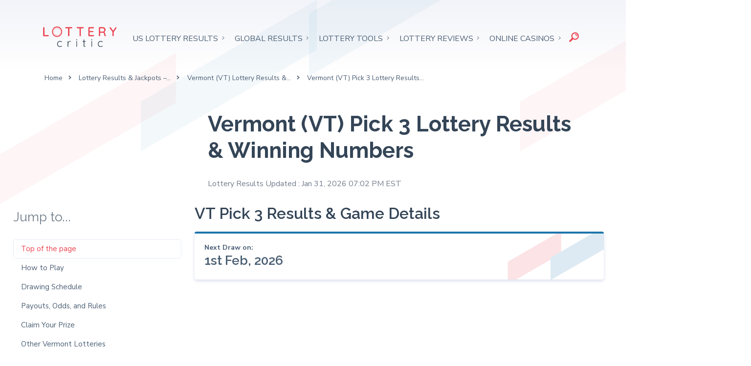

--- FILE ---
content_type: text/html; charset=UTF-8
request_url: https://www.lotterycritic.com/wp-admin/admin-ajax.php
body_size: -498
content:
	
		<!--card-body -->
		<div class="card-body" data-ajax="1">
			<div class="media media-responsive-mobile">
				<div class="media-body">
					<div class="drawCard-subtitle">Next Draw on:</div>
					<h3 class="drawCard-title">1st Feb, 2026</h3>
				</div>
											</div>
		</div>
		<!--card-body -->
		
	

--- FILE ---
content_type: text/html; charset=UTF-8
request_url: https://www.lotterycritic.com/wp-admin/admin-ajax.php
body_size: -112
content:
		<tr class="lotteryResultsTable-tr" data-ajax="1">
							<td class="lotteryResultsTable-drawName">Pick 3 Evening</td>
						<td class="lotteryResultsTable-result">
				<ul>
					<div class="lotteryResultsTable-regular"><dt>Regular Numbers</dt><li class="noStyle lotteryResultsTable-ball">3</li><li class="noStyle lotteryResultsTable-ball">4</li><li class="noStyle lotteryResultsTable-ball">2</li></div>

					
									</ul>
			</td>
			<td class="lotteryResultsTable-details" style="border:none;">
				<div class="lotteryResultsTable-details-dates">
					<div class="lotteryResultsTable-details-lastDraw">
						<dt>Date</dt>
						<dd>
							<time class="lotteryResultsTable-time"
								datetime="2026-01-31">Saturday, Jan 31, 2026</time>
						</dd>
					</div>
				</div>
			</td>
					</tr>
				<tr class="lotteryResultsTable-tr" data-ajax="1">
							<td class="lotteryResultsTable-drawName">Pick 3 Day</td>
						<td class="lotteryResultsTable-result">
				<ul>
					<div class="lotteryResultsTable-regular"><dt>Regular Numbers</dt><li class="noStyle lotteryResultsTable-ball">7</li><li class="noStyle lotteryResultsTable-ball">1</li><li class="noStyle lotteryResultsTable-ball">9</li></div>

					
									</ul>
			</td>
			<td class="lotteryResultsTable-details" style="border:none;">
				<div class="lotteryResultsTable-details-dates">
					<div class="lotteryResultsTable-details-lastDraw">
						<dt>Date</dt>
						<dd>
							<time class="lotteryResultsTable-time"
								datetime="2026-01-31">Saturday, Jan 31, 2026</time>
						</dd>
					</div>
				</div>
			</td>
					</tr>
				<tr class="lotteryResultsTable-tr" data-ajax="1">
							<td class="lotteryResultsTable-drawName">Pick 3 Evening</td>
						<td class="lotteryResultsTable-result">
				<ul>
					<div class="lotteryResultsTable-regular"><dt>Regular Numbers</dt><li class="noStyle lotteryResultsTable-ball">7</li><li class="noStyle lotteryResultsTable-ball">3</li><li class="noStyle lotteryResultsTable-ball">2</li></div>

					
									</ul>
			</td>
			<td class="lotteryResultsTable-details" style="border:none;">
				<div class="lotteryResultsTable-details-dates">
					<div class="lotteryResultsTable-details-lastDraw">
						<dt>Date</dt>
						<dd>
							<time class="lotteryResultsTable-time"
								datetime="2026-01-30">Friday, Jan 30, 2026</time>
						</dd>
					</div>
				</div>
			</td>
					</tr>
				<tr class="lotteryResultsTable-tr" data-ajax="1">
							<td class="lotteryResultsTable-drawName">Pick 3 Day</td>
						<td class="lotteryResultsTable-result">
				<ul>
					<div class="lotteryResultsTable-regular"><dt>Regular Numbers</dt><li class="noStyle lotteryResultsTable-ball">8</li><li class="noStyle lotteryResultsTable-ball">8</li><li class="noStyle lotteryResultsTable-ball">5</li></div>

					
									</ul>
			</td>
			<td class="lotteryResultsTable-details" style="border:none;">
				<div class="lotteryResultsTable-details-dates">
					<div class="lotteryResultsTable-details-lastDraw">
						<dt>Date</dt>
						<dd>
							<time class="lotteryResultsTable-time"
								datetime="2026-01-30">Friday, Jan 30, 2026</time>
						</dd>
					</div>
				</div>
			</td>
					</tr>
				<tr class="lotteryResultsTable-tr" data-ajax="1">
							<td class="lotteryResultsTable-drawName">Pick 3 Evening</td>
						<td class="lotteryResultsTable-result">
				<ul>
					<div class="lotteryResultsTable-regular"><dt>Regular Numbers</dt><li class="noStyle lotteryResultsTable-ball">7</li><li class="noStyle lotteryResultsTable-ball">5</li><li class="noStyle lotteryResultsTable-ball">2</li></div>

					
									</ul>
			</td>
			<td class="lotteryResultsTable-details" style="border:none;">
				<div class="lotteryResultsTable-details-dates">
					<div class="lotteryResultsTable-details-lastDraw">
						<dt>Date</dt>
						<dd>
							<time class="lotteryResultsTable-time"
								datetime="2026-01-29">Thursday, Jan 29, 2026</time>
						</dd>
					</div>
				</div>
			</td>
					</tr>
				<tr class="lotteryResultsTable-tr" data-ajax="1">
							<td class="lotteryResultsTable-drawName">Pick 3 Day</td>
						<td class="lotteryResultsTable-result">
				<ul>
					<div class="lotteryResultsTable-regular"><dt>Regular Numbers</dt><li class="noStyle lotteryResultsTable-ball">7</li><li class="noStyle lotteryResultsTable-ball">9</li><li class="noStyle lotteryResultsTable-ball">5</li></div>

					
									</ul>
			</td>
			<td class="lotteryResultsTable-details" style="border:none;">
				<div class="lotteryResultsTable-details-dates">
					<div class="lotteryResultsTable-details-lastDraw">
						<dt>Date</dt>
						<dd>
							<time class="lotteryResultsTable-time"
								datetime="2026-01-29">Thursday, Jan 29, 2026</time>
						</dd>
					</div>
				</div>
			</td>
					</tr>
				<tr class="lotteryResultsTable-tr" data-ajax="1">
							<td class="lotteryResultsTable-drawName">Pick 3 Evening</td>
						<td class="lotteryResultsTable-result">
				<ul>
					<div class="lotteryResultsTable-regular"><dt>Regular Numbers</dt><li class="noStyle lotteryResultsTable-ball">8</li><li class="noStyle lotteryResultsTable-ball">3</li><li class="noStyle lotteryResultsTable-ball">5</li></div>

					
									</ul>
			</td>
			<td class="lotteryResultsTable-details" style="border:none;">
				<div class="lotteryResultsTable-details-dates">
					<div class="lotteryResultsTable-details-lastDraw">
						<dt>Date</dt>
						<dd>
							<time class="lotteryResultsTable-time"
								datetime="2026-01-28">Wednesday, Jan 28, 2026</time>
						</dd>
					</div>
				</div>
			</td>
					</tr>
				<tr class="lotteryResultsTable-tr" data-ajax="1">
							<td class="lotteryResultsTable-drawName">Pick 3 Day</td>
						<td class="lotteryResultsTable-result">
				<ul>
					<div class="lotteryResultsTable-regular"><dt>Regular Numbers</dt><li class="noStyle lotteryResultsTable-ball">0</li><li class="noStyle lotteryResultsTable-ball">5</li><li class="noStyle lotteryResultsTable-ball">6</li></div>

					
									</ul>
			</td>
			<td class="lotteryResultsTable-details" style="border:none;">
				<div class="lotteryResultsTable-details-dates">
					<div class="lotteryResultsTable-details-lastDraw">
						<dt>Date</dt>
						<dd>
							<time class="lotteryResultsTable-time"
								datetime="2026-01-28">Wednesday, Jan 28, 2026</time>
						</dd>
					</div>
				</div>
			</td>
					</tr>
				<tr class="lotteryResultsTable-tr" data-ajax="1">
							<td class="lotteryResultsTable-drawName">Pick 3 Evening</td>
						<td class="lotteryResultsTable-result">
				<ul>
					<div class="lotteryResultsTable-regular"><dt>Regular Numbers</dt><li class="noStyle lotteryResultsTable-ball">0</li><li class="noStyle lotteryResultsTable-ball">9</li><li class="noStyle lotteryResultsTable-ball">4</li></div>

					
									</ul>
			</td>
			<td class="lotteryResultsTable-details" style="border:none;">
				<div class="lotteryResultsTable-details-dates">
					<div class="lotteryResultsTable-details-lastDraw">
						<dt>Date</dt>
						<dd>
							<time class="lotteryResultsTable-time"
								datetime="2026-01-27">Tuesday, Jan 27, 2026</time>
						</dd>
					</div>
				</div>
			</td>
					</tr>
				<tr class="lotteryResultsTable-tr" data-ajax="1">
							<td class="lotteryResultsTable-drawName">Pick 3 Day</td>
						<td class="lotteryResultsTable-result">
				<ul>
					<div class="lotteryResultsTable-regular"><dt>Regular Numbers</dt><li class="noStyle lotteryResultsTable-ball">2</li><li class="noStyle lotteryResultsTable-ball">4</li><li class="noStyle lotteryResultsTable-ball">1</li></div>

					
									</ul>
			</td>
			<td class="lotteryResultsTable-details" style="border:none;">
				<div class="lotteryResultsTable-details-dates">
					<div class="lotteryResultsTable-details-lastDraw">
						<dt>Date</dt>
						<dd>
							<time class="lotteryResultsTable-time"
								datetime="2026-01-27">Tuesday, Jan 27, 2026</time>
						</dd>
					</div>
				</div>
			</td>
					</tr>
				<tr class="lotteryResultsTable-tr" data-ajax="1">
							<td class="lotteryResultsTable-drawName">Pick 3 Evening</td>
						<td class="lotteryResultsTable-result">
				<ul>
					<div class="lotteryResultsTable-regular"><dt>Regular Numbers</dt><li class="noStyle lotteryResultsTable-ball">5</li><li class="noStyle lotteryResultsTable-ball">8</li><li class="noStyle lotteryResultsTable-ball">0</li></div>

					
									</ul>
			</td>
			<td class="lotteryResultsTable-details" style="border:none;">
				<div class="lotteryResultsTable-details-dates">
					<div class="lotteryResultsTable-details-lastDraw">
						<dt>Date</dt>
						<dd>
							<time class="lotteryResultsTable-time"
								datetime="2026-01-26">Monday, Jan 26, 2026</time>
						</dd>
					</div>
				</div>
			</td>
					</tr>
				<tr class="lotteryResultsTable-tr" data-ajax="1">
							<td class="lotteryResultsTable-drawName">Pick 3 Day</td>
						<td class="lotteryResultsTable-result">
				<ul>
					<div class="lotteryResultsTable-regular"><dt>Regular Numbers</dt><li class="noStyle lotteryResultsTable-ball">5</li><li class="noStyle lotteryResultsTable-ball">6</li><li class="noStyle lotteryResultsTable-ball">4</li></div>

					
									</ul>
			</td>
			<td class="lotteryResultsTable-details" style="border:none;">
				<div class="lotteryResultsTable-details-dates">
					<div class="lotteryResultsTable-details-lastDraw">
						<dt>Date</dt>
						<dd>
							<time class="lotteryResultsTable-time"
								datetime="2026-01-26">Monday, Jan 26, 2026</time>
						</dd>
					</div>
				</div>
			</td>
					</tr>
				<tr class="lotteryResultsTable-tr" data-ajax="1">
							<td class="lotteryResultsTable-drawName">Pick 3 Evening</td>
						<td class="lotteryResultsTable-result">
				<ul>
					<div class="lotteryResultsTable-regular"><dt>Regular Numbers</dt><li class="noStyle lotteryResultsTable-ball">8</li><li class="noStyle lotteryResultsTable-ball">8</li><li class="noStyle lotteryResultsTable-ball">1</li></div>

					
									</ul>
			</td>
			<td class="lotteryResultsTable-details" style="border:none;">
				<div class="lotteryResultsTable-details-dates">
					<div class="lotteryResultsTable-details-lastDraw">
						<dt>Date</dt>
						<dd>
							<time class="lotteryResultsTable-time"
								datetime="2026-01-25">Sunday, Jan 25, 2026</time>
						</dd>
					</div>
				</div>
			</td>
					</tr>
		

--- FILE ---
content_type: text/css
request_url: https://www.lotterycritic.com/wp-content/plugins/comeback-media-news-section-shortcode/style2.css?ver=6.6.4
body_size: 173
content:

.news-section {
    padding: 60px 20px;
    background: #ffffff;
}

.news-section-container {
    max-width: 1200px;
    margin: 0 auto;
}

.news-section-header {
    display: flex;
    justify-content: space-between;
    align-items: center;
    margin-bottom: 40px;
    flex-wrap: wrap;
    gap: 20px;
}

.news-section-heading {
    font-size: 36px;
    font-weight: 700;
    color: #1a1a1a;
    margin: 0;
}

.news-section-view-more {
    display: inline-flex;
    align-items: center;
    gap: 8px;
    color: #0073aa;
    text-decoration: none;
    font-weight: 600;
    font-size: 16px;
    transition: all 0.3s ease;
}

.news-section-view-more:hover {
    color: #005177;
    gap: 12px;
}

.news-section-grid {
    display: grid;
    grid-template-columns: repeat(auto-fill, minmax(320px, 1fr));
    gap: 30px;
}

.news-card {
    background: #ffffff;
    border-radius: 12px;
    overflow: hidden;
    box-shadow: 0 2px 8px rgba(0, 0, 0, 0.08);
    transition: all 0.3s ease;
    display: flex;
    flex-direction: column;
    padding-inline: 12px !important;
}


.news-card span {
    margin-bottom: 0px !important;
}

.news-card:hover {
    box-shadow: 0 8px 24px rgba(0, 0, 0, 0.12);
    transform: translateY(-4px);
}

.news-card-image {
    width: 100%;
    height: 220px;
    overflow: hidden;
}

.news-card-image a {
    display: block;
    height: 100%;
}

.news-card-image img {
    width: 100%;
    height: 100%;
    object-fit: cover;
    border-radius: 6px;
    transition: transform 0.3s ease;
}

.news-card:hover .news-card-image img {
    transform: scale(1.05);
}

.news-card-content {
    padding: 12px;
    display: flex;
    flex-direction: column;
    flex-grow: 1;
}

.news-card-meta {
    display: flex;
    gap: 12px;
    margin-bottom: 12px;
    font-size: 14px;
}


.news-card-date {
    color: #666;
}

.news-card-category {
    color: #0073aa;
    font-weight: 600;
}

.news-card-title {
    font-size: 20px;
    font-weight: 700;
    margin: 0 0 12px 0;
    line-height: 1.4;

}

.news-card-title a {
    color: #1a1a1a;
    text-decoration: none;
    transition: color 0.3s ease;
}

.news-card-title a:hover {
    color: #0073aa;
}

.news-card-excerpt {
    color: #666;
    line-height: 1.6;
    margin-bottom: 16px;
    flex-grow: 1;
}

.news-card-link {
    color: #0073aa;
    text-decoration: none;
    font-weight: 600;
    font-size: 15px;
    display: inline-block;
    transition: all 0.3s ease;
}

.news-card-link:hover {
    color: #005177;
    transform: translateX(4px);
}

.news-section-no-posts {
    text-align: center;
    padding: 40px;
    color: #666;
    font-size: 18px;
}

@media (max-width: 768px) {
    .news-section {
        padding: 40px 15px;
    }

    .news-section-heading {
        font-size: 28px;
    }

    .news-section-grid {
        grid-template-columns: 1fr;
        gap: 20px;
    }

    .news-section-header {
        flex-direction: column;
        align-items: flex-start;
    }
}

--- FILE ---
content_type: text/css
request_url: https://www.lotterycritic.com/wp-content/plugins/comeback-media-partners-manager/partner-card.css?ver=1755691126
body_size: -159
content:
.partner-cta-card {
  display: flex;
  align-items: center;
  gap: 15px;
  padding: 15px;
  border: 1px solid #ddd;
  border-radius: 8px;
  background: #fff;
  max-width: 700px;
}

.partner-logo {
  width: 100px !important;
  max-width: 100px !important;
  height: 100px !important;
  object-fit: contain;
  border-radius: 6px;
}

.partner-center {
  flex: 1;
}

.partner-offer {
  font-size: 20px;
  font-weight: bold;
  color: #0073aa;
  margin-bottom: 5px;
  text-align: center;
}

.partner-description {
  font-size: 12px;
  color: #555;
  text-align: center;
}

.partner-btn {
  display: inline-block;
  background: #0073aa;
  color: white;
  padding: 10px 15px;
  border-radius: 4px;
  text-decoration: none;
  white-space: nowrap;
}

.partner-btn:hover {
  background: #005177;
}

/* Mobile Responsive - Stack vertically */
@media (max-width: 600px) {
  .partner-cta-card {
    flex-direction: column;
    text-align: center;
  }

  .partner-logo {
    margin-bottom: 10px;
  }

  .partner-btn {
    margin-top: 10px;
    width: 100%;
    text-align: center;
  }
}

.panel {
  padding: 1rem 1.5rem !important;
}

.partner-cta-card .adthrive-ad {
  display: none !important;
  min-height: 0px !important;
}


--- FILE ---
content_type: text/css
request_url: https://www.lotterycritic.com/wp-content/themes/lottery-critic/style.css?ver=5.8.9.3
body_size: 19926
content:
@charset "UTF-8";
/*!
Theme Name: Lottery Critic
Theme URI: http://underscores.me/
Author: Underscores.me
Author URI: http://underscores.me/
Description: Description
Version: 1.0.0
License: GNU General Public License v2 or later
License URI: LICENSE
Text Domain: lottery-critic
Tags: custom-background, custom-logo, custom-menu, featured-images, threaded-comments, translation-ready

This theme, like WordPress, is licensed under the GPL.
Use it to make something cool, have fun, and share what you've learned with others.

Lottery Critic is based on Underscores https://underscores.me/, (C) 2012-2017 Automattic, Inc.
Underscores is distributed under the terms of the GNU GPL v2 or later.

Normalizing styles have been helped along thanks to the fine work of
Nicolas Gallagher and Jonathan Neal https://necolas.github.io/normalize.css/
*/
/*--------------------------------------------------------------
>>> TABLE OF CONTENTS:
----------------------------------------------------------------
# Normalize
# Typography
# Elements
# Forms
# Navigation
	## Links
	## Menus
# Accessibility
# Alignments
# Clearings
# Widgets
# Content
	## Posts and pages
	## Comments
# Infinite scroll
# Media
	## Captions
	## Galleries
--------------------------------------------------------------*/
@import url("https://fonts.googleapis.com/css?family=Nunito+Sans:400,400i,600,700&display=swap");
@import url("https://fonts.googleapis.com/css?family=Raleway:400,600,700&display=swap");
html {
  height: 100%;
  overflow: auto;
}

body {
  height: 100%;
  padding-top: 0 !important;
}

/*--------------------------------------------------------------
# Normalize
--------------------------------------------------------------*/
/*! normalize.css v8.0.0 | MIT License | github.com/necolas/normalize.css */
/* Document
	 ========================================================================== */
/**
 * 1. Correct the line height in all browsers.
 * 2. Prevent adjustments of font size after orientation changes in iOS.
 */
html {
  line-height: 1.15; /* 1 */
  -webkit-text-size-adjust: 100%; /* 2 */
}

/* Sections
	 ========================================================================== */
/**
 * Remove the margin in all browsers.
 */
body {
  margin: 0;
}

/**
 * Correct the font size and margin on `h1` elements within `section` and
 * `article` contexts in Chrome, Firefox, and Safari.
 */
h1 {
  font-size: 2em;
  margin: 0.67em 0;
}

/* Grouping content
	 ========================================================================== */
/**
 * 1. Add the correct box sizing in Firefox.
 * 2. Show the overflow in Edge and IE.
 */
hr {
  box-sizing: content-box; /* 1 */
  height: 0; /* 1 */
  overflow: visible; /* 2 */
}

/**
 * 1. Correct the inheritance and scaling of font size in all browsers.
 * 2. Correct the odd `em` font sizing in all browsers.
 */
pre {
  font-family: monospace, monospace; /* 1 */
  font-size: 1em; /* 2 */
}

/* Text-level semantics
	 ========================================================================== */
/**
 * Remove the gray background on active links in IE 10.
 */
a {
  background-color: transparent;
}

/**
 * 1. Remove the bottom border in Chrome 57-
 * 2. Add the correct text decoration in Chrome, Edge, IE, Opera, and Safari.
 */
abbr[title] {
  border-bottom: none; /* 1 */
  text-decoration: underline; /* 2 */
  text-decoration: underline dotted; /* 2 */
}

/**
 * Add the correct font weight in Chrome, Edge, and Safari.
 */
b,
strong {
  font-weight: bolder;
}

/**
 * 1. Correct the inheritance and scaling of font size in all browsers.
 * 2. Correct the odd `em` font sizing in all browsers.
 */
code,
kbd,
samp {
  font-family: monospace, monospace; /* 1 */
  font-size: 1em; /* 2 */
}

/**
 * Add the correct font size in all browsers.
 */
small {
  font-size: 80%;
}

/**
 * Prevent `sub` and `sup` elements from affecting the line height in
 * all browsers.
 */
sub,
sup {
  font-size: 75%;
  line-height: 0;
  position: relative;
  vertical-align: baseline;
}

sub {
  bottom: -0.25em;
}

sup {
  top: -0.5em;
}

/* Embedded content
	 ========================================================================== */
/**
 * Remove the border on images inside links in IE 10.
 */
img {
  border-style: none;
}

/* Forms
	 ========================================================================== */
/**
 * 1. Change the font styles in all browsers.
 * 2. Remove the margin in Firefox and Safari.
 */
button,
input,
optgroup,
select,
textarea {
  font-family: inherit; /* 1 */
  font-size: 100%; /* 1 */
  line-height: 1.15; /* 1 */
  margin: 0; /* 2 */
}

/**
 * Show the overflow in IE.
 * 1. Show the overflow in Edge.
 */
button,
input { /* 1 */
  overflow: visible;
}

/**
 * Remove the inheritance of text transform in Edge, Firefox, and IE.
 * 1. Remove the inheritance of text transform in Firefox.
 */
button,
select { /* 1 */
  text-transform: none;
}

/**
 * Correct the inability to style clickable types in iOS and Safari.
 */
button,
[type=button],
[type=reset],
[type=submit] {
  -webkit-appearance: button;
}

/**
 * Remove the inner border and padding in Firefox.
 */
button::-moz-focus-inner,
[type=button]::-moz-focus-inner,
[type=reset]::-moz-focus-inner,
[type=submit]::-moz-focus-inner {
  border-style: none;
  padding: 0;
}

/**
 * Restore the focus styles unset by the previous rule.
 */
button:-moz-focusring,
[type=button]:-moz-focusring,
[type=reset]:-moz-focusring,
[type=submit]:-moz-focusring {
  outline: 1px dotted ButtonText;
}

/**
 * Correct the padding in Firefox.
 */
fieldset {
  padding: 0.35em 0.75em 0.625em;
}

/**
 * 1. Correct the text wrapping in Edge and IE.
 * 2. Correct the color inheritance from `fieldset` elements in IE.
 * 3. Remove the padding so developers are not caught out when they zero out
 *		`fieldset` elements in all browsers.
 */
legend {
  box-sizing: border-box; /* 1 */
  color: inherit; /* 2 */
  display: table; /* 1 */
  max-width: 100%; /* 1 */
  padding: 0; /* 3 */
  white-space: normal; /* 1 */
}

/**
 * Add the correct vertical alignment in Chrome, Firefox, and Opera.
 */
progress {
  vertical-align: baseline;
}

/**
 * Remove the default vertical scrollbar in IE 10+.
 */
textarea {
  overflow: auto;
}

/**
 * 1. Add the correct box sizing in IE 10.
 * 2. Remove the padding in IE 10.
 */
[type=checkbox],
[type=radio] {
  box-sizing: border-box; /* 1 */
  padding: 0; /* 2 */
}

/**
 * Correct the cursor style of increment and decrement buttons in Chrome.
 */
[type=number]::-webkit-inner-spin-button,
[type=number]::-webkit-outer-spin-button {
  height: auto;
}

/**
 * 1. Correct the odd appearance in Chrome and Safari.
 * 2. Correct the outline style in Safari.
 */
[type=search] {
  -webkit-appearance: textfield; /* 1 */
  outline-offset: -2px; /* 2 */
}

/**
 * Remove the inner padding in Chrome and Safari on macOS.
 */
[type=search]::-webkit-search-decoration {
  -webkit-appearance: none;
}

/**
 * 1. Correct the inability to style clickable types in iOS and Safari.
 * 2. Change font properties to `inherit` in Safari.
 */
::-webkit-file-upload-button {
  -webkit-appearance: button; /* 1 */
  font: inherit; /* 2 */
}

/* Interactive
	 ========================================================================== */
/*
 * Add the correct display in Edge, IE 10+, and Firefox.
 */
details {
  display: block;
}

/*
 * Add the correct display in all browsers.
 */
summary {
  display: list-item;
}

/* Misc
	 ========================================================================== */
/**
 * Add the correct display in IE 10+.
 */
template {
  display: none;
}

/**
 * Add the correct display in IE 10.
 */
[hidden] {
  display: none;
}

/*--------------------------------------------------------------
# Typography
--------------------------------------------------------------*/
html,
body,
button,
input,
select,
optgroup,
textarea {
  color: #4a5e73;
  font-family: "Nunito Sans", sans-serif;
  font-size: 16px;
  line-height: 1.5;
}

html,
body {
  font-size: 14px;
}
@media (min-width: 321px) {
  html,
  body {
    font-size: 16px;
  }
}
@media (min-width: 768px) {
  html,
  body {
    font-size: 16px;
  }
}
@media (min-width: 992px) {
  html,
  body {
    font-size: 15px;
  }
}
@media (min-width: 1200px) {
  html,
  body {
    font-size: 18px;
  }
}
.h1, .h2, .h3, .h4, .h5, .h6,
h1, h2, h3, h4, h5, h6 {
  clear: both;
  font-family: "Raleway", sans-serif;
  font-weight: 700;
  color: #344557;
  box-sizing: border-box;
}

.h1,
h1 {
  font-size: 2.4444444444rem;
  padding-top: 0.4444444444rem;
  line-height: 3rem;
  margin: 0 0 1rem;
}

.h2,
h2 {
  font-size: 1.7777777778rem;
  padding-top: 0.8888888889rem;
  line-height: 2.5555555556rem;
  margin: 0 0 0.75rem;
  font-weight: 600;
}

.h3,
h3 {
  font-size: 1.4444444444rem;
  padding-top: 1rem;
  line-height: 2.5rem;
  margin: 0 0 1rem;
  font-weight: 600;
}

.h4,
h4 {
  font-size: 1.1111111111rem;
  padding-top: 0.2222222222rem;
  line-height: 1.5rem;
  margin: 0 0 0.8333333333rem;
}

.h5,
h5 {
  font-weight: 400;
}

.heading-subtitle {
  display: block;
  font-size: 1.1111111111rem;
  font-weight: 400;
  line-height: 1.5rem;
  margin: 0 0 0.8333333333rem;
}

p {
  padding-top: 0.5rem;
  margin: 0 0 1rem;
}

dfn, cite, em, i {
  font-style: italic;
}

blockquote {
  margin: 0 1.5em;
}

address {
  margin: 0 0 1.5em;
}

pre {
  background: #eee;
  font-family: "Courier 10 Pitch", Courier, monospace;
  font-size: 15px;
  font-size: 0.9375rem;
  line-height: 1.6;
  margin-bottom: 1.6em;
  max-width: 100%;
  overflow: auto;
  padding: 1.6em;
}

code, kbd, tt, var {
  font-family: Monaco, Consolas, "Andale Mono", "DejaVu Sans Mono", monospace;
  font-size: 15px;
  font-size: 0.9375rem;
}

abbr, acronym {
  border-bottom: 1px dotted #666;
  cursor: help;
}

mark, ins {
  background: #fff9c0;
  text-decoration: none;
}

big {
  font-size: 125%;
}

/*--------------------------------------------------------------
# Typography
--------------------------------------------------------------*/
/*--------------------------------------------------------------
## Layouts
--------------------------------------------------------------*/
/*--------------------------------------------------------------
## Grid
--------------------------------------------------------------*/
.row {
  box-sizing: border-box;
  display: flex;
  flex: 0 1 auto;
  flex-direction: row;
  flex-wrap: wrap;
  width: 100%;
  margin: 0 -0.75rem;
}
.row::after {
  content: "";
  display: table;
  clear: both;
}

.row-container {
  padding: 0 1.5rem;
}

.one, .xlOne, .lgOne, .mdOne, .smOne,
.two, .xlTwo, .lgTwo, .mdTwo, .smTwo,
.three, .xlThree, .lgThree, .mdThree, .smThree,
.four, .xlFour, .lgFour, .mdFour, .smFour,
.five, .xlFive, .lgFive, .mdFive, .smFive,
.six, .xlSix, .lgSix, .mdSix, .smSix,
.seven, .xlSeven, .lgSeven, .mdSeven, .smSeven,
.eight, .xlEight, .lgEight, .mdEight, .smEight,
.nine, .xlNine, .lgNine, .mdNine, .smNine,
.ten, .xlTen, .lgTen, .mdTen, .smTen,
.eleven, .xlEleven, .lgEleven, .mdEleven, .smEleven,
.twelve, .xlTwelve, .lgTwelve, .mdTwelve, .smTwelve,
.oneThird, .xlOneThird, .lgOneThird, .mdOneThird, .smOneThird,
.twoThirds, .xlTwoThirds, .lgTwoThirds, .mdTwoThirds, .smTwoThirds {
  position: relative;
  box-sizing: border-box;
  flex: 0 0 auto;
  padding: 0 0.75rem;
}

.hidden {
  display: none;
}

.visible {
  display: block;
}

.one {
  min-width: 8.3333333333%;
  flex-basis: 8.3333333333%;
}

.two {
  min-width: 16.6666666667%;
  flex-basis: 16.6666666667%;
}

.three {
  min-width: 25%;
  flex-basis: 25%;
}

.four {
  min-width: 33.3333333333%;
  flex-basis: 33.3333333333%;
}

.five {
  min-width: 41.6666666667%;
  flex-basis: 41.6666666667%;
}

.six {
  min-width: 50%;
  flex-basis: 50%;
}

.seven {
  min-width: 58.3333333333%;
  flex-basis: 58.3333333333%;
}

.eight {
  min-width: 66.6666666667%;
  flex-basis: 66.6666666667%;
}

.nine {
  min-width: 75%;
  flex-basis: 75%;
}

.ten {
  min-width: 83.3333333333%;
  flex-basis: 83.3333333333%;
}

.eleven {
  min-width: 91.6666666667%;
  flex-basis: 91.6666666667%;
}

.twelve {
  min-width: 100%;
  flex-basis: 100%;
}

.oneThird {
  min-width: 33.33333333%;
  flex-basis: 33.33333333%;
}

.twoThirds {
  min-width: 66.66666666%;
  flex-basis: 66.66666666%;
}

@media (min-width: 321px) {
  .Hidden {
    display: none;
  }
  .Visible {
    display: block;
  }
  .One {
    min-width: 8.3333333333%;
    flex-basis: 8.3333333333%;
  }
  .Two {
    min-width: 16.6666666667%;
    flex-basis: 16.6666666667%;
  }
  .Three {
    min-width: 25%;
    flex-basis: 25%;
  }
  .Four {
    min-width: 33.3333333333%;
    flex-basis: 33.3333333333%;
  }
  .Five {
    min-width: 41.6666666667%;
    flex-basis: 41.6666666667%;
  }
  .Six {
    min-width: 50%;
    flex-basis: 50%;
  }
  .Seven {
    min-width: 58.3333333333%;
    flex-basis: 58.3333333333%;
  }
  .Eight {
    min-width: 66.6666666667%;
    flex-basis: 66.6666666667%;
  }
  .Nine {
    min-width: 75%;
    flex-basis: 75%;
  }
  .Ten {
    min-width: 83.3333333333%;
    flex-basis: 83.3333333333%;
  }
  .Eleven {
    min-width: 91.6666666667%;
    flex-basis: 91.6666666667%;
  }
  .Twelve {
    min-width: 100%;
    flex-basis: 100%;
  }
  .OneThird {
    min-width: 33.33333333%;
    flex-basis: 33.33333333%;
  }
  .TwoThirds {
    min-width: 66.66666666%;
    flex-basis: 66.66666666%;
  }
}
@media (min-width: 544px) {
  .smHidden {
    display: none;
  }
  .smVisible {
    display: block;
  }
  .smOne {
    min-width: 8.3333333333%;
    flex-basis: 8.3333333333%;
  }
  .smTwo {
    min-width: 16.6666666667%;
    flex-basis: 16.6666666667%;
  }
  .smThree {
    min-width: 25%;
    flex-basis: 25%;
  }
  .smFour {
    min-width: 33.3333333333%;
    flex-basis: 33.3333333333%;
  }
  .smFive {
    min-width: 41.6666666667%;
    flex-basis: 41.6666666667%;
  }
  .smSix {
    min-width: 50%;
    flex-basis: 50%;
  }
  .smSeven {
    min-width: 58.3333333333%;
    flex-basis: 58.3333333333%;
  }
  .smEight {
    min-width: 66.6666666667%;
    flex-basis: 66.6666666667%;
  }
  .smNine {
    min-width: 75%;
    flex-basis: 75%;
  }
  .smTen {
    min-width: 83.3333333333%;
    flex-basis: 83.3333333333%;
  }
  .smEleven {
    min-width: 91.6666666667%;
    flex-basis: 91.6666666667%;
  }
  .smTwelve {
    min-width: 100%;
    flex-basis: 100%;
  }
  .smOneThird {
    min-width: 33.33333333%;
    flex-basis: 33.33333333%;
  }
  .smTwoThirds {
    min-width: 66.66666666%;
    flex-basis: 66.66666666%;
  }
}
@media (min-width: 768px) {
  .mdHidden {
    display: none;
  }
  .mdVisible {
    display: block;
  }
  .mdOne {
    min-width: 8.3333333333%;
    flex-basis: 8.3333333333%;
  }
  .mdTwo {
    min-width: 16.6666666667%;
    flex-basis: 16.6666666667%;
  }
  .mdThree {
    min-width: 25%;
    flex-basis: 25%;
  }
  .mdFour {
    min-width: 33.3333333333%;
    flex-basis: 33.3333333333%;
  }
  .mdFive {
    min-width: 41.6666666667%;
    flex-basis: 41.6666666667%;
  }
  .mdSix {
    min-width: 50%;
    flex-basis: 50%;
  }
  .mdSeven {
    min-width: 58.3333333333%;
    flex-basis: 58.3333333333%;
  }
  .mdEight {
    min-width: 66.6666666667%;
    flex-basis: 66.6666666667%;
  }
  .mdNine {
    min-width: 75%;
    flex-basis: 75%;
  }
  .mdTen {
    min-width: 83.3333333333%;
    flex-basis: 83.3333333333%;
  }
  .mdEleven {
    min-width: 91.6666666667%;
    flex-basis: 91.6666666667%;
  }
  .mdTwelve {
    min-width: 100%;
    flex-basis: 100%;
  }
  .mdOneThird {
    min-width: 33.33333333%;
    flex-basis: 33.33333333%;
  }
  .mdTwoThirds {
    min-width: 66.66666666%;
    flex-basis: 66.66666666%;
  }
}
@media (min-width: 992px) {
  .lgHidden {
    display: none;
  }
  .lgVisible {
    display: block;
  }
  .lgOne {
    min-width: 8.3333333333%;
    flex-basis: 8.3333333333%;
  }
  .lgTwo {
    min-width: 16.6666666667%;
    flex-basis: 16.6666666667%;
  }
  .lgThree {
    min-width: 25%;
    flex-basis: 25%;
  }
  .lgFour {
    min-width: 33.3333333333%;
    flex-basis: 33.3333333333%;
  }
  .lgFive {
    min-width: 41.6666666667%;
    flex-basis: 41.6666666667%;
  }
  .lgSix {
    min-width: 50%;
    flex-basis: 50%;
  }
  .lgSeven {
    min-width: 58.3333333333%;
    flex-basis: 58.3333333333%;
  }
  .lgEight {
    min-width: 66.6666666667%;
    flex-basis: 66.6666666667%;
  }
  .lgNine {
    min-width: 75%;
    flex-basis: 75%;
  }
  .lgTen {
    min-width: 83.3333333333%;
    flex-basis: 83.3333333333%;
  }
  .lgEleven {
    min-width: 91.6666666667%;
    flex-basis: 91.6666666667%;
  }
  .lgTwelve {
    min-width: 100%;
    flex-basis: 100%;
  }
  .lgOneThird {
    min-width: 33.33333333%;
    flex-basis: 33.33333333%;
  }
  .lgTwoThirds {
    min-width: 66.66666666%;
    flex-basis: 66.66666666%;
  }
}
@media (min-width: 1200px) {
  .xlHidden {
    display: none;
  }
  .xlVisible {
    display: block;
  }
  .xlOne {
    min-width: 8.3333333333%;
    flex-basis: 8.3333333333%;
  }
  .xlTwo {
    min-width: 16.6666666667%;
    flex-basis: 16.6666666667%;
  }
  .xlThree {
    min-width: 25%;
    flex-basis: 25%;
  }
  .xlFour {
    min-width: 33.3333333333%;
    flex-basis: 33.3333333333%;
  }
  .xlFive {
    min-width: 41.6666666667%;
    flex-basis: 41.6666666667%;
  }
  .xlSix {
    min-width: 50%;
    flex-basis: 50%;
  }
  .xlSeven {
    min-width: 58.3333333333%;
    flex-basis: 58.3333333333%;
  }
  .xlEight {
    min-width: 66.6666666667%;
    flex-basis: 66.6666666667%;
  }
  .xlNine {
    min-width: 75%;
    flex-basis: 75%;
  }
  .xlTen {
    min-width: 83.3333333333%;
    flex-basis: 83.3333333333%;
  }
  .xlEleven {
    min-width: 91.6666666667%;
    flex-basis: 91.6666666667%;
  }
  .xlTwelve {
    min-width: 100%;
    flex-basis: 100%;
  }
  .xlOneThird {
    min-width: 33.33333333%;
    flex-basis: 33.33333333%;
  }
  .xlTwoThirds {
    min-width: 66.66666666%;
    flex-basis: 66.66666666%;
  }
}
.inner {
  width: 100%;
  padding: 0 1.25rem;
  position: relative;
}
@media (min-width: 321px) {
  .inner {
    padding: 1.5rem;
  }
}
@media (min-width: 1200px) {
  .inner {
    width: 85.3333333333rem;
    margin: 0 auto;
  }
}
.inner_jackpots {
  padding: 0;
}
@media (min-width: 992px) {
  .inner_jackpots {
    padding: 1.5rem;
  }
}

@media (min-width: 992px) {
  .content {
    padding: 0 1.5rem;
  }
}
.content_noSidebar {
  max-width: 44rem;
  margin: 0 auto;
}
.content span {
  display: inline-block;
  margin-bottom: 1rem;
}

.allWrapper {
  width: 100%;
  transition: margin-left 0.5s ease-out;
}
.allWrapper_slideout {
  margin-left: 16rem;
  transition: margin-left 0.5s ease-in;
}

.center {
  display: flex;
  justify-content: center;
  align-items: center;
}

/*--------------------------------------------------------------
# Elements
--------------------------------------------------------------*/
html {
  box-sizing: border-box;
}

*,
*:before,
*:after { /* Inherit box-sizing to make it easier to change the property for components that leverage other behavior; see https://css-tricks.com/inheriting-box-sizing-probably-slightly-better-best-practice/ */
  box-sizing: inherit;
}

body {
  background: linear-gradient(#f3f4f9 0%, #fff 8rem);
  background-attachment: fixed;
  background-color: #fff; /* Fallback for when there is no custom background color defined. */
}

hr {
  background-color: #ccc;
  border: 0;
  height: 1px;
  margin-bottom: 1.5em;
}

ul, ol {
  margin: 0 0 1.5em 3em;
}

ul {
  list-style: disc;
}

ol {
  list-style: decimal;
}

li > ul,
li > ol {
  margin-bottom: 0;
  margin-left: 1.5em;
}

dt {
  font-weight: 700;
}

dd {
  margin: 0;
}

img {
  height: auto; /* Make sure images are scaled correctly. */
  max-width: 100%; /* Adhere to container width. */
}

figure {
  margin: 1em 0; /* Extra wide images within figure tags don't overflow the content area. */
}

.ratingStars {
  display: inline-block;
  line-height: 1;
  vertical-align: middle;
}
.ratingStars svg {
  width: 100%;
  height: auto;
}
.ratingStars-bg {
  fill: rgb(139.2857142857, 154.2857142857, 200.7142857143);
}

/*--------------------------------------------------------------
# Forms
--------------------------------------------------------------*/
input[type=text],
input[type=email],
input[type=url],
input[type=password],
input[type=search],
input[type=number],
input[type=tel],
input[type=range],
input[type=date],
input[type=month],
input[type=week],
input[type=time],
input[type=datetime],
input[type=datetime-local],
input[type=color],
select,
textarea {
  color: #4a5e73;
  border: 1px solid #ccc;
  border-radius: 3px;
  padding: 0.25rem 0.5rem;
}
input[type=text]:focus,
input[type=email]:focus,
input[type=url]:focus,
input[type=password]:focus,
input[type=search]:focus,
input[type=number]:focus,
input[type=tel]:focus,
input[type=range]:focus,
input[type=date]:focus,
input[type=month]:focus,
input[type=week]:focus,
input[type=time]:focus,
input[type=datetime]:focus,
input[type=datetime-local]:focus,
input[type=color]:focus,
select:focus,
textarea:focus {
  color: #4a5e73;
}

select {
  border: 1px solid #ccc;
}

textarea {
  width: 100%;
}

/*--------------------------------------------------------------
# Navigation
--------------------------------------------------------------*/
/*--------------------------------------------------------------
## Links
--------------------------------------------------------------*/
a {
  color: #ea424f;
}
a:hover, a:focus, a:active {
  color: rgb(236.55, 88.95, 100.3714285714);
}
a:focus {
  outline: thin dotted;
}
a:hover, a:active {
  outline: 0;
}

/*--------------------------------------------------------------
## Menus
--------------------------------------------------------------*/
.mainNavigation {
  display: block;
  font-size: 1rem;
  text-transform: uppercase;
  z-index: 100;
}
.mainNavigation ul {
  margin: 0;
  padding: 0;
  list-style: none;
}
.mainNavigation .menu {
  position: fixed;
  padding: 0 0 0.25rem 0;
  top: 0;
  left: -16rem;
  pointer-events: none;
  width: 16rem;
  transition: left 0.5s ease-out;
  height: 100vh;
  bottom: 0;
  background-color: #fff;
  margin: 0;
  text-transform: uppercase;
  overflow: scroll;
  border-right: 1px solid rgb(207.7027027027, 222.9054054054, 239.7972972973);
  box-shadow: 0 1px 3px rgba(76, 97, 162, 0.12), 0 1px 2px rgba(76, 97, 162, 0.24);
}
.mainNavigation .menu::after {
  content: "";
  display: block;
  background-color: rgba(23.381294964, 31.0251798561, 39.118705036, 0.5);
  position: fixed;
  top: 0;
  left: -16rem;
  width: calc(100% - 16rem);
  height: 100%;
  opacity: 0;
}
.mainNavigation .menu a {
  color: rgb(25.5530973451, 133.185840708, 149.4469026549);
  font-size: 1em;
  text-transform: uppercase;
  text-decoration: none;
  display: block;
  padding: 0.75em 1.5em;
  line-height: 1.5em;
}
.mainNavigation .menu li {
  display: block;
}
.mainNavigation .menu > li {
  position: relative;
  border-bottom: 0.155rem solid rgb(249.9, 249.9, 249.9);
}
.mainNavigation .menu > li.lcacHead {
  padding: 0.5rem;
}
.mainNavigation .menu > li > a {
  color: #21acc1;
  background-color: #fff;
}
.mainNavigation .menu > li > a.lcHeadac {
  background-color: #ea424f;
  border-radius: 0.25rem;
  color: #fff;
  text-align: center;
}
.mainNavigation .menu > li > a.lcHeadac:hover {
  color: #fff;
  background-color: rgb(239.1, 111.9, 121.7428571429);
}
@media (min-width: 992px) {
  .mainNavigation .menu > li > a {
    background-color: transparent;
  }
}
.mainNavigation .menu .sub-menu {
  font-size: 14px;
  padding: 0.5rem 0;
}
.mainNavigation .menu .sub-menu a {
  padding: 0.5rem 0.5rem 0.5rem 1.5rem;
}
.mainNavigation .menu .menu-item-has-children > a {
  margin-right: 3rem;
}
.mainNavigation .menu .menu-item-has-children::after {
  display: block;
  content: "";
  width: 0.5rem;
  height: 0.5rem;
  border: 1px solid #717d8a;
  border-width: 2px 2px 0 0;
  position: absolute;
  top: 1.25rem;
  right: 1.35rem;
  transform: rotate(45deg);
}
.mainNavigation .menu .menu-item-has-children::before {
  display: block;
  content: "";
  position: absolute;
  background: #e3ecf6;
  width: 1.75rem;
  height: 1.75rem;
  top: 0.62rem;
  right: 0.62rem;
  border-radius: 50%;
}
@media (min-width: 992px) {
  .mainNavigation .menu .menu-item-has-children::before {
    display: none;
  }
}
.mainNavigation .menu .menu-item-has-children .sub-menu {
  font-size: 14px;
  background-color: #e3ecf6;
  padding: 0;
  height: 0;
  overflow: hidden;
}
.mainNavigation .menu .menu-item-has-children .sub-menu a {
  padding: 0.5rem 0.5rem 0.5rem 1.5rem;
}
.mainNavigation .menu .menu-item-has-children.toggled {
  background-color: #e3ecf6;
}
.mainNavigation .menu .menu-item-has-children.toggled .sub-menu {
  height: auto;
  padding: 0.5rem 0;
}
.mainNavigation .menu .menu-item-has-children.toggled::after {
  transform: rotate(135deg);
  right: 1.25rem;
}
.mainNavigation .menu .menu-item-has-children.toggled::before {
  display: none;
}
@media (min-width: 992px) {
  .mainNavigation {
    position: relative;
    flex-grow: 1;
    font-size: 0.8888888889rem;
  }
  .mainNavigation .menu {
    position: relative;
    padding: 0;
    left: 0;
    width: auto;
    height: auto;
    border: 0;
    background-color: transparent;
    display: flex;
    justify-content: flex-end;
    text-transform: none;
    overflow: visible;
    box-shadow: none;
    pointer-events: all;
  }
  .mainNavigation .menu::before, .mainNavigation .menu::after {
    display: none;
  }
  .mainNavigation .menu > li {
    margin: 0 0.25em;
    position: relative;
    background-color: transparent;
    border-bottom: 0;
  }
  .mainNavigation .menu > li.lcacHead {
    padding: 0;
  }
  .mainNavigation .menu > li > a {
    color: #4a5e73;
    padding: 0.75em 0.75em;
  }
  .mainNavigation .menu > .current-menu-item > a,
  .mainNavigation .menu .current-page-parent > a {
    color: #717d8a;
    padding: 0.75em 1em;
    /*
    /// Button
    &::after {
    	content: '';
    	display: block;
    	position: absolute;
    	width: 100%;
    	height: 100%;
    	top: 50%;
    	left: 0;
    	background-color: rgba($gray, .05);
    	border: 1px dashed rgba($gray,.25);
    	transform: translateY(-50%);
    	border-radius: $radius;
    }*/
  }
  .mainNavigation .menu > .current-menu-item > a::after,
  .mainNavigation .menu .current-page-parent > a::after {
    content: "";
    display: block;
    position: absolute;
    width: 100%;
    height: 100%;
    top: 50%;
    left: 0;
    z-index: -1;
    border-bottom: 2px solid #1e75ac;
    transform: translateY(-50%);
  }
  .mainNavigation .menu .menu-item-has-children {
    position: relative;
  }
  .mainNavigation .menu .menu-item-has-children > a {
    margin-right: 0;
    padding-right: 0.75rem;
    border: 0;
  }
  .mainNavigation .menu .menu-item-has-children::after {
    width: 0.25rem;
    height: 0.25rem;
    border-width: 1px 1px 0 0;
    top: 1.125rem;
    right: 0.125rem;
  }
  .mainNavigation .menu .menu-item-has-children .sub-menu {
    display: none;
    position: absolute;
    top: 100%;
    left: 50%;
    height: auto;
    transform: translateX(-50%);
    background-color: #fff;
    border-radius: 0.25rem;
    overflow: hidden;
  }
  .mainNavigation .menu .menu-item-has-children .sub-menu .current-menu-item > a {
    color: #1e75ac;
  }
  .mainNavigation .menu .menu-item-has-children .sub-menu {
    box-shadow: 0 19px 38px rgba(76, 97, 162, 0.3), 0 15px 12px rgba(76, 97, 162, 0.22);
  }
  .mainNavigation .menu .menu-item-has-children .sub-menu a {
    text-transform: none;
    padding: 0.5em 1em;
    white-space: nowrap;
  }
  .mainNavigation .menu .menu-item-has-children .sub-menu a:hover {
    background-color: #f3f4f9;
  }
  .mainNavigation .menu .menu-item-has-children:hover .sub-menu {
    display: block;
  }
  .mainNavigation .menu .menu-item-has-children:hover::after {
    transform: rotate(135deg);
  }
}

.menuToggle {
  position: fixed;
  top: 1.125rem;
  right: 0.75rem;
  border: 0;
  width: calc(1rem + 1.9444444444rem);
  height: calc(1rem + 1.4444444444rem);
  padding: 0;
  padding: 0.5rem 0.25rem;
  border-radius: 0.25rem;
  outline: none;
  z-index: 1;
  transition: top 0.5s ease-out;
}
.menuToggle span, .menuToggle::before, .menuToggle::after {
  display: block;
  position: absolute;
  content: "";
  top: 0.6rem;
  left: 0.6rem;
  right: 0.6rem;
  background-color: #1e75ac;
  height: 4px;
  border-radius: 2px;
}
.menuToggle span {
  top: calc(50% - 2px);
}
.menuToggle::after {
  top: auto;
  bottom: 0.6rem;
}
@media (min-width: 992px) {
  .menuToggle {
    display: none;
  }
}

.mainNavigation.toggled .menu {
  left: 0;
  transition: left 0.5s ease-out;
  pointer-events: all;
}
.mainNavigation.toggled .menu::after {
  transition: opacity 0.5s ease-out;
  transition-delay: 0.5s;
  left: 16rem;
  opacity: 1;
}
.mainNavigation.toggled .menuToggle {
  background-color: transparent;
}
.mainNavigation.toggled .menuToggle::before, .mainNavigation.toggled .menuToggle::after {
  background-color: #fff;
}
.mainNavigation.toggled .menuToggle::before {
  transform: translateY(calc(0.38rem + 2px)) rotate(45deg);
}
.mainNavigation.toggled .menuToggle::after {
  transform: translateY(calc(-0.38rem - 2px)) rotate(-45deg);
}
.mainNavigation.toggled .menuToggle span {
  display: none;
}

/*--------------------------------------------------------------
## Buttons
--------------------------------------------------------------*/
.btn, .comments-area .reply .comment-reply-link, .posts-navigation .nav-links .nav-previous > a, .posts-navigation .nav-links .nav-next > a {
  display: inline-block;
  font-size: 1em;
  text-decoration: none;
  border-radius: 0.25rem;
  font-weight: 600;
  padding: 0.75em 1.75em;
  color: #344557;
  border: 0;
  text-align: center;
  max-width: 100%;
  background-color: #f3f4f9;
  box-shadow: 0 10px 20px rgba(76, 97, 162, 0.19), 0 6px 6px rgba(76, 97, 162, 0.23);
  text-transform: uppercase;
  cursor: pointer;
  margin-right: 0.5rem;
}
.btn:hover, .comments-area .reply .comment-reply-link:hover, .posts-navigation .nav-links .nav-previous > a:hover, .posts-navigation .nav-links .nav-next > a:hover {
  background-color: rgb(226, 228.4166666667, 240.5);
  transition: background-color 0.25s ease-out, color 0.25s ease-out;
}
.btn:disabled, .comments-area .reply .comment-reply-link:disabled, .posts-navigation .nav-links .nav-previous > a:disabled, .posts-navigation .nav-links .nav-next > a:disabled {
  cursor: default;
  pointer-events: none;
  background-color: rgb(226, 228.4166666667, 240.5);
  box-shadow: inset 0 0 6px 4px rgb(209, 212.8333333333, 232);
}
.btn_primary {
  background-color: #ea424f;
  color: #fff;
  transition: background-color 0.25s ease-in, color 0.25s ease-in;
}
.btn_primary:hover {
  color: #fff;
  background-color: rgb(236.55, 88.95, 100.3714285714);
}
.btn_primary:visited {
  color: #fff;
}
.btn_secondary, .comments-area .reply .comment-reply-link {
  background-color: #1e75ac;
  color: #fff;
  transition: background-color 0.25s ease-in, color 0.25s ease-in;
}
.btn_secondary:hover, .comments-area .reply .comment-reply-link:hover {
  color: #fff;
  background-color: rgb(33.7871287129, 131.7698019802, 193.7128712871);
}
.btn_secondary:visited, .comments-area .reply .comment-reply-link:visited {
  color: #fff;
}
.btn_smallerFont {
  font-size: 1em;
}
.btn_small {
  font-size: 0.75em;
}
.btn_outline {
  border: 1px solid rgba(52, 69, 87, 0.3);
  background-color: transparent;
}
.btn_flat {
  box-shadow: none;
}
.btn_fluid {
  display: block;
  width: 100%;
}
@media (min-width: 768px) {
  .btn_fluid {
    width: auto;
    display: inline-block;
  }
}

/*--------------------------------------------------------------
## Buttons
--------------------------------------------------------------*/
.btn, .comments-area .reply .comment-reply-link, .posts-navigation .nav-links .nav-previous > a, .posts-navigation .nav-links .nav-next > a {
  display: inline-block;
  font-size: 1em;
  text-decoration: none;
  border-radius: 0.25rem;
  font-weight: 600;
  padding: 0.75em 1.75em;
  color: #344557;
  border: 0;
  text-align: center;
  max-width: 100%;
  background-color: #f3f4f9;
  box-shadow: 0 10px 20px rgba(76, 97, 162, 0.19), 0 6px 6px rgba(76, 97, 162, 0.23);
  text-transform: uppercase;
  cursor: pointer;
  margin-right: 0.5rem;
}
.btn:hover, .comments-area .reply .comment-reply-link:hover, .posts-navigation .nav-links .nav-previous > a:hover, .posts-navigation .nav-links .nav-next > a:hover {
  background-color: rgb(226, 228.4166666667, 240.5);
  transition: background-color 0.25s ease-out, color 0.25s ease-out;
}
.btn:disabled, .comments-area .reply .comment-reply-link:disabled, .posts-navigation .nav-links .nav-previous > a:disabled, .posts-navigation .nav-links .nav-next > a:disabled {
  cursor: default;
  pointer-events: none;
  background-color: rgb(226, 228.4166666667, 240.5);
  box-shadow: inset 0 0 6px 4px rgb(209, 212.8333333333, 232);
}
.btn_primary {
  background-color: #ea424f;
  color: #fff;
  transition: background-color 0.25s ease-in, color 0.25s ease-in;
}
.btn_primary:hover {
  color: #fff;
  background-color: rgb(236.55, 88.95, 100.3714285714);
}
.btn_primary:visited {
  color: #fff;
}
.btn_secondary, .comments-area .reply .comment-reply-link {
  background-color: #1e75ac;
  color: #fff;
  transition: background-color 0.25s ease-in, color 0.25s ease-in;
}
.btn_secondary:hover, .comments-area .reply .comment-reply-link:hover {
  color: #fff;
  background-color: rgb(33.7871287129, 131.7698019802, 193.7128712871);
}
.btn_secondary:visited, .comments-area .reply .comment-reply-link:visited {
  color: #fff;
}
.btn_smallerFont {
  font-size: 1em;
}
.btn_small {
  font-size: 0.75em;
}
.btn_outline {
  border: 1px solid rgba(52, 69, 87, 0.3);
  background-color: transparent;
}
.btn_flat {
  box-shadow: none;
}
.btn_fluid {
  display: block;
  width: 100%;
}
@media (min-width: 768px) {
  .btn_fluid {
    width: auto;
    display: inline-block;
  }
}

/*--------------------------------------------------------------
# Accessibility
--------------------------------------------------------------*/
/* Text meant only for screen readers. */
.screen-reader-text {
  border: 0;
  clip: rect(1px, 1px, 1px, 1px);
  clip-path: inset(50%);
  height: 1px;
  margin: -1px;
  overflow: hidden;
  padding: 0;
  position: absolute !important;
  width: 1px;
  word-wrap: normal !important; /* Many screen reader and browser combinations announce broken words as they would appear visually. */
}
.screen-reader-text:focus {
  background-color: #fff;
  border-radius: 3px;
  box-shadow: 0 0 2px 2px rgba(0, 0, 0, 0.6);
  clip: auto !important;
  clip-path: none;
  color: #4a5e73;
  display: block;
  font-size: 14px;
  font-size: 0.875rem;
  font-weight: bold;
  height: auto;
  left: 5px;
  line-height: normal;
  padding: 15px 23px 14px;
  text-decoration: none;
  top: 5px;
  width: auto;
  z-index: 100000; /* Above WP toolbar. */
}

/* Do not show the outline on the skip link target. */
#content[tabindex="-1"]:focus {
  outline: 0;
}

/*--------------------------------------------------------------
# Alignments
--------------------------------------------------------------*/
.alignleft {
  display: inline;
  float: left;
  margin-right: 1.5em;
}

.alignright {
  display: inline;
  float: right;
  margin-left: 1.5em;
}

.aligncenter {
  clear: both;
  display: block;
  margin-left: auto;
  margin-right: auto;
}

.centerContent {
  display: flex;
  align-items: center;
  justify-content: center;
}

.centerMobileContent {
  display: flex;
  align-items: center;
  justify-content: center;
}
@media (min-width: 768px) {
  .centerMobileContent {
    align-items: flex-start;
  }
}

.centerText {
  text-align: center;
}

.centerTextMd {
  text-align: center;
}
@media (min-width: 768px) {
  .centerTextMd {
    text-align: left;
  }
}

/*--------------------------------------------------------------
# Clearings
--------------------------------------------------------------*/
.clear:before,
.clear:after,
.entry-content:before,
.entry-content:after,
.comment-content:before,
.comment-content:after,
.site-header:before,
.site-header:after,
.site-content:before,
.site-content:after,
.site-footer:before,
.site-footer:after {
  content: "";
  display: table;
  table-layout: fixed;
}

.clear:after,
.entry-content:after,
.comment-content:after,
.site-header:after,
.site-content:after,
.site-footer:after {
  clear: both;
}

/*--------------------------------------------------------------
# Widgets
--------------------------------------------------------------*/
/*--------------------------------------------------------------
# Content
--------------------------------------------------------------*/
/*--------------------------------------------------------------
# Infinite scroll
--------------------------------------------------------------*/
/*--------------------------------------------------------------
# Media
--------------------------------------------------------------*/
/*--------------------------------------------------------------
# Blocks
--------------------------------------------------------------*/
.header-logo {
  width: 9rem;
}
.header-innerWrapper {
  max-width: 90%;
  margin: 0 auto;
  display: flex;
  justify-content: space-between;
  align-items: center;
}
.header-fixed {
  position: relative;
  padding: 1.25rem;
}
@media (min-width: 992px) {
  .header-fixed {
    padding: 3rem 1.5rem 1.5rem;
    position: fixed;
    top: 0;
    left: 0;
    right: 0;
    z-index: 40;
    transition: background-color 0.5s ease-in, top 0.5s ease-out, border-color 0.5s ease-out;
    border-bottom: 2px solid rgba(169.1081081081, 196.7162162162, 227.3918918919, 0);
  }
  .header-fixed_sticky {
    background-color: #fff;
    top: 0 !important;
    transition: background-color 0.5s ease-out, top 0.5s ease-out;
  }
  .header-fixed_hover {
    background-color: #fff;
    border-bottom: 2px solid rgb(169.1081081081, 196.7162162162, 227.3918918919);
    top: -1.5rem;
    transition: top 0.5s ease-out, border-color 0.5s ease-out;
  }
  .header-fixed_hover::before {
    display: block;
    position: absolute;
    content: "";
    top: 100%;
    height: 2rem;
    left: 0;
    right: 0;
    z-index: -1;
    background: linear-gradient(rgba(14.8514851485, 57.9207920792, 85.1485148515, 0.2) 0%, rgba(23.381294964, 31.0251798561, 39.118705036, 0) 50%);
    transition: top 0.5s ease-out;
  }
  .header-fixed_hover {
    /*&::after {
    	content: '|||';
    	font-size: 1rem;
    	position: absolute;
    	box-sizing: border-box; 
    	top: calc( 100% + .5rem);
    	//left: calc( 50% - 1rem);
    	right: .75rem;
    	border: 2px solid darken($light-gray, 20%);
    	width: 2rem;
    	text-align: center;
    	height: 2rem;
    	font-weight: 700;
    	//font-size: 1.2rem;
    	line-height: 1.75rem;
    	z-index:1;
    	//padding-top: 1 / 18 + rem;
    	opacity: 1;
    	border-radius: 50%;
    	color: darken($light-gray, 15%);;
    	background-color: rgba($white,.5);
    	transform: rotate(90deg);
    	transition: opacity .5s ease-out;
    }*/
    /*&:hover {
    	top: -1.5rem;

    	&::before {
    		//top: -1rem;
    	}

    	&::after {

    		opacity: 0;
    		transition: opacity .5s ease-out;
    	}
    }*/
  }
}
.header-bg_right, .header-bg {
  position: absolute;
  height: 20rem;
  overflow: hidden;
  width: 100%;
}
@media (min-width: 992px) {
  .header {
    height: 8rem;
  }
  .header-bg_left::before, .header-bg::before {
    display: block;
    content: "";
    position: absolute;
    top: 6rem;
    left: 0%;
    width: 20rem;
    padding-bottom: 8%;
    background-color: rgba(234, 66, 79, 0.05);
    transform-origin: right top;
    transform: skew(0deg, -30deg);
  }
  .header-bg_left::after, .header-bg::after {
    display: block;
    content: "";
    position: absolute;
    top: 0;
    left: 16rem;
    width: 20rem;
    padding-bottom: 8%;
    background-color: rgba(30, 117, 172, 0.05);
    transform-origin: right top;
    transform: skew(0deg, -30deg);
  }
  .header-bg::before {
    left: auto;
    right: -8rem;
    top: 0;
  }
  .header-bg::after {
    top: -10rem;
    left: auto;
    background-color: rgba(30, 117, 172, 0.05);
    padding-bottom: 10%;
    right: 16rem;
  }
}

@media (min-width: 992px) {
  .admin-bar .header-fixed_hover {
    top: calc(-1.5rem + 32px);
  }
  .admin-bar .header-fixed_hover:hover {
    top: calc(-1.5rem + 32px);
  }
}

.searchForm {
  position: relative;
  padding: 0.75em 0.5em;
  text-align: center;
}
.searchForm-submit {
  position: absolute;
  top: calc(0.75em + 1px);
  right: calc(0.5em + 1px);
  border: 0;
  border-radius: 0 1px 1px 0;
  width: 2em;
  height: 2em;
  background-color: rgb(31.5148514851, 122.9079207921, 180.6851485149);
  vertical-align: middle;
  cursor: pointer;
  margin-left: -2.25rem;
  z-index: 1;
}
.searchForm-icon {
  width: 1.5em;
  height: 1.5em;
  fill: #fff;
  position: absolute;
  top: 0.25em;
  right: 0.25em;
}
.searchForm-input {
  margin: 0;
  display: block;
  width: 100%;
  border-color: #1e75ac !important;
}
@media (min-width: 992px) {
  .searchForm_menuItem {
    margin-right: -1em;
  }
  .searchForm {
    padding: 0.5em 0 0;
  }
  .searchForm-input {
    position: absolute;
    right: 2em;
    top: 0.5em;
    z-index: 100;
    display: none;
    box-shadow: 0 12px 36px rgba(76, 97, 162, 0.2);
  }
  .searchForm-submit {
    display: block;
    position: static;
    background-color: transparent;
    margin: 0;
  }
  .searchForm-icon {
    position: relative;
    width: 1.5em;
    height: 1.5em;
    top: 0;
    left: 0;
    margin: 0;
    fill: #ea424f;
  }
  .searchForm:hover .searchForm-input {
    display: block;
    margin-top: -0.25em;
    width: 16rem;
  }
  .searchForm .searchForm-input:focus {
    display: block;
    margin-top: -0.25em;
    width: 16rem;
  }
}

.posts-navigation .nav-links {
  text-align: center;
}
.posts-navigation .nav-links .nav-previous, .posts-navigation .nav-links .nav-next {
  display: inline-block;
}
.posts-navigation .nav-links .nav-previous > a, .posts-navigation .nav-links .nav-next > a {
  font-size: 1rem;
  margin: 0 0.5rem;
}

.panel {
  box-shadow: 0 12px 36px rgba(76, 97, 162, 0.2);
  border-radius: 0.25rem;
  background-color: #fff;
  padding: 1rem;
  position: relative;
  margin-bottom: 1.5rem;
}
.panel-title {
  font-size: 1.5555555556rem;
  padding-top: 1rem;
  line-height: 2.5rem;
  margin: 0 0 1rem;
  padding: 0;
  font-weight: 400;
}
.panel_lottery {
  padding: 1rem 0.5rem 2.5rem;
  height: 100%;
}
.panel_lottery::before {
  display: block;
  content: "";
  position: absolute;
  top: 0;
  left: 0;
  border-radius: 0.25rem 0.25rem 0 0;
  height: 4px;
  width: 100%;
  background-color: #1e75ac;
}
.panel_lottery::after {
  display: block;
  content: "";
  position: absolute;
  top: 100%;
  left: 5%;
  width: 90%;
  height: 10px;
  border-radius: 0 0 0.25rem 0.25rem;
  background-color: #f3f4f9;
}
.panel_lottery-buttons {
  font-size: 14px;
  text-align: center;
  position: absolute;
  bottom: 2.5rem;
}
@media (min-width: 992px) {
  .panel {
    padding: 1rem 1.5rem 3rem;
  }
  .panel-footer {
    margin-bottom: -2rem;
  }
}

.articlesFeed {
  margin: 0;
  padding: 0;
  list-style: none;
}
.articlesFeed-article {
  padding: 2.5rem 1.5rem 4rem;
}
.articlesFeed-article a {
  text-decoration: none;
  display: block;
}
.articlesFeed-article-image {
  border: 1px solid #f3f4f9;
}
.articlesFeed-article-image img {
  margin: 0;
  display: block;
  width: 100%;
  height: auto;
}
.articlesFeed-article-title {
  padding: 1rem 0 0;
}
.articlesFeed-article-title > * {
  padding: 0;
}
.articlesFeed-article-title > h3 {
  font-size: 1rem;
  font-weight: 700;
  font-family: "Nunito Sans", sans-serif;
  line-height: 1.5rem;
}
@media (min-width: 768px) {
  .articlesFeed-article-title {
    padding-top: 0;
  }
}
.articlesFeed-article-text {
  color: #4a5e73;
  padding-bottom: 1.5rem;
}
.articlesFeed-article .autorAndDate {
  position: absolute;
  width: 100%;
  top: 100%;
}
@media (min-width: 768px) {
  .articlesFeed-article {
    padding: 1.5rem 1.5rem 2.5rem;
  }
}
.articlesFeed-article_byids {
  position: relative;
  border-top: 1px solid #e3ecf6;
  padding: 1rem 0 2rem;
}
.articlesFeed-article_byids > a {
  display: flex;
  flex-direction: column;
}
@media (min-width: 544px) {
  .articlesFeed-article_byids > a {
    flex-direction: row;
  }
  .articlesFeed-article_byids > a > div {
    flex-grow: 1;
  }
}
@media (min-width: 992px) {
  .articlesFeed-article_byids:hover .articlesFeed-article-title > h3 {
    color: #ea424f;
  }
}
@media (min-width: 544px) {
  .articlesFeed-article_byids .articlesFeed-article-text {
    width: calc(100% - 16rem);
  }
}
.articlesFeed-article_byids .articlesFeed-article-title {
  padding: 0;
  margin-bottom: 1.5rem;
}
.articlesFeed-article_byids .articlesFeed-article-image {
  margin-bottom: 1rem;
  flex-grow: 0;
}
.articlesFeed-article_byids .articlesFeed-article-image img {
  margin: 0;
}
.articlesFeed-article_byids .articlesFeed-article-image {
  order: -1;
}
@media (min-width: 544px) {
  .articlesFeed-article_byids .articlesFeed-article-image {
    width: 14rem;
    padding-left: 1.5rem;
    border: 0;
    order: unset;
  }
  .articlesFeed-article_byids .articlesFeed-article-image img {
    width: 12.5rem;
    box-shadow: 0 1px 3px rgba(76, 97, 162, 0.12), 0 1px 2px rgba(76, 97, 162, 0.24);
    max-width: none;
  }
}
.articlesFeed-article_byids-autorAndDate {
  position: absolute;
  top: auto;
  bottom: 1rem;
  left: 0;
  right: 0;
  font-size: 12px;
}
.articlesFeed-article_byids-autorAndDate-author {
  display: inline-block;
  border-right: 1px solid #e3ecf6;
  padding-right: 0.5rem;
}
.articlesFeed-article_byids-autorAndDate-date {
  display: inline-block;
  padding-left: 0.333rem;
}
.homeLotteryCard {
  font-size: 16px;
  position: relative;
}
.homeLotteryCard-image {
  margin: 0 auto;
  display: block;
}
.homeLotteryCard-logo {
  display: block;
}
.homeLotteryCard-logo img {
  margin: 0;
}
@media (min-width: 768px) {
  .homeLotteryCard-logo {
    position: relative;
    width: 100%;
    padding-bottom: 70%;
  }
  .homeLotteryCard-logo img {
    position: absolute;
    top: 50%;
    left: 50%;
    transform: translate(-50%, -50%);
    padding: 3rem;
  }
}
@media (min-width: 992px) {
  .homeLotteryCard-logo img {
    padding: 0;
  }
}
.homeLotteryCard-balls {
  text-align: center;
  margin-bottom: -0.5em;
}
.homeLotteryCard-balls span {
  margin: 0 0.25em 0.5em;
  background-color: #e3ecf6;
  display: inline-block;
  font-weight: 700;
  font-size: 14px;
  height: 2.5em;
  width: 2.5em;
  line-height: 2.5em;
  border-radius: 50%;
}
.homeLotteryCard-balls span:empty {
  display: none;
}
.homeLotteryCard-balls .homeLotteryCard-ball_special {
  background-color: rgb(156.0653266332, 246.9346733668, 227.5778894472);
}
.homeLotteryCard-balls .homeLotteryCard-ball_power {
  background-color: rgb(209.8712871287, 232.698019802, 247.1287128713);
}
@media (min-width: 992px) {
  .homeLotteryCard-balls {
    margin-bottom: 0;
  }
}
@media (min-width: 992px) {
  .homeLotteryCard-resultsWrapper {
    border-bottom: 1px solid #e3ecf6;
    padding-bottom: 1em;
  }
}
.homeLotteryCard-lastDrawing {
  text-align: center;
  padding: 1em 0;
  border-bottom: 1px solid #e3ecf6;
  font-size: 14px;
}
@media (min-width: 992px) {
  .homeLotteryCard-lastDrawing {
    padding: 0;
    border: none;
  }
}
.homeLotteryCard-jackpot {
  text-transform: uppercase;
  text-align: center;
  padding: 1em 0;
}
.homeLotteryCard-jackpot-value {
  font-family: "Raleway", sans-serif;
  font-size: 2.625em;
  color: #0fb894;
}
@media (min-width: 992px) {
  .homeLotteryCard-jackpot {
    padding: 1.5em 0;
  }
}
.homeLotteryCard-jackpot_secondaryColor {
  background-color: #1e75ac;
  padding: 0.4em 0;
  margin: 0 -1rem 1em;
}
.homeLotteryCard-jackpot_secondaryColor .homeLotteryCard-jackpot-value {
  color: #fff;
  font-size: 1.75em;
}
@media (min-width: 992px) {
  .homeLotteryCard-jackpot_secondaryColor {
    margin: 0 -1.5rem 1em;
  }
}
.homeLotteryCard-nextDrawing {
  text-align: center;
  padding-bottom: 1.75em;
  min-height: 3.25rem;
}
.homeLotteryCard-nextDrawing > span {
  display: inline-block;
  position: relative;
  font-size: 2em;
  height: 1.125em;
  width: 1.8125em;
  margin: 0 0.125em;
  position: relative;
  z-index: 1;
  text-align: center;
  letter-spacing: 0.34375em;
  text-indent: 0.125em;
  line-height: 1.25;
}
.homeLotteryCard-nextDrawing > span::before, .homeLotteryCard-nextDrawing > span::after {
  content: "";
  z-index: -1;
  display: block;
  position: absolute;
  top: 0;
  left: 0;
  width: 0.84375em;
  height: 100%;
  background-color: #e3ecf6;
  border-radius: 0.25rem;
}
.homeLotteryCard-nextDrawing > span::after {
  left: auto;
  right: 0;
}
.homeLotteryCard-nextDrawing > span > span {
  font-size: 0.4375em;
  width: 100%;
  position: absolute;
  left: 0;
  top: calc(100% + 0.4375em);
  text-indent: 0;
  letter-spacing: normal;
}
.homeLotteryCard-nextDrawing > span:nth-child(1) > span::before {
  content: "Days";
}
.homeLotteryCard-nextDrawing > span:nth-child(2) > span::before {
  content: "Hours";
}
.homeLotteryCard-nextDrawing > span:nth-child(3) > span::before {
  content: "Minutes";
}
.homeLotteryCard-nextDrawing > span:nth-child(4) > span::before {
  content: "Seconds";
}

.homeSection {
  padding-top: 1.5rem;
  padding-bottom: 1.5rem;
  border-bottom: 1px dashed #e3ecf6;
}
.homeSection-title {
  padding-bottom: 1.5rem;
}
.homeSection-subtitle {
  margin-top: -2rem;
  font-weight: 400;
}
.homeSection-icon {
  display: block;
  margin: 0 auto;
  width: 6em;
  height: 6em;
}
.homeSection-block {
  padding-top: 0.7222222222rem;
  margin: 0 0 1rem;
}

.reviewCard {
  border: 1px solid #f3f4f9;
  border-radius: 0.25rem 0.25rem 0 0.25rem;
  padding: 1rem 1.5rem 1rem 1rem;
  display: flex;
  position: relative;
  margin: 1.5rem 0 4.5rem;
  flex-grow: 1;
  align-items: center;
  box-shadow: 0 12px 36px rgba(76, 97, 162, 0.2);
  z-index: 1;
}
.reviewCard-counter {
  background-color: #e3ecf6;
  margin: calc(-1rem - 1px);
  margin-right: 1rem;
  width: 4.5rem;
  height: 4.5rem;
  text-align: center;
  line-height: 4.5rem;
  font-size: 1.5rem;
  font-family: "Raleway", sans-serif;
  border-radius: 0.25rem 0 0 0.25rem;
}
.reviewCard-title {
  flex-grow: 1;
  margin: 0;
  padding: 0;
  font-size: 1.25rem;
  line-height: 0;
  margin-top: -0.125rem;
  text-decoration: none;
}
@media (min-width: 768px) {
  .reviewCard-title {
    font-size: 1.5rem;
    margin-top: -0.38rem;
  }
}
@media (min-width: 992px) {
  .reviewCard-title:hover > h3 {
    color: #ea424f;
  }
}
.reviewCard-title-link {
  margin: 0;
  padding: 0;
}
.reviewCard-stars {
  width: 6rem;
}
@media (min-width: 544px) {
  .reviewCard-stars {
    width: 8rem;
  }
}
.reviewCard-links {
  position: absolute;
  top: 100%;
  right: 0;
  z-index: -1;
}
.reviewCard-links .btn, .reviewCard-links .comments-area .reply .comment-reply-link, .comments-area .reply .reviewCard-links .comment-reply-link, .reviewCard-links .posts-navigation .nav-links .nav-previous > a, .posts-navigation .nav-links .reviewCard-links .nav-previous > a, .reviewCard-links .posts-navigation .nav-links .nav-next > a, .posts-navigation .nav-links .reviewCard-links .nav-next > a {
  margin: 0;
  display: block;
  float: left;
  border-radius: 0;
  font-size: 12px;
}
@media (min-width: 544px) {
  .reviewCard-links .btn, .reviewCard-links .comments-area .reply .comment-reply-link, .comments-area .reply .reviewCard-links .comment-reply-link, .reviewCard-links .posts-navigation .nav-links .nav-previous > a, .posts-navigation .nav-links .reviewCard-links .nav-previous > a, .reviewCard-links .posts-navigation .nav-links .nav-next > a, .posts-navigation .nav-links .reviewCard-links .nav-next > a {
    font-size: 14px;
  }
}
.reviewCard-links .btn_flat {
  border-bottom-left-radius: 0.25rem;
  background-color: #e3ecf6;
}
.reviewCard-links .btn_primary {
  border-bottom-left-radius: 0;
  border-bottom-right-radius: 0.25rem;
  background-color: #ea424f;
}
.reviewCard-links-review.btn, .comments-area .reply .reviewCard-links-review.comment-reply-link, .posts-navigation .nav-links .nav-previous > a.reviewCard-links-review, .posts-navigation .nav-links .nav-next > a.reviewCard-links-review {
  display: none;
}
@media (min-width: 544px) {
  .reviewCard-links-review.btn, .comments-area .reply .reviewCard-links-review.comment-reply-link, .posts-navigation .nav-links .nav-previous > a.reviewCard-links-review, .posts-navigation .nav-links .nav-next > a.reviewCard-links-review {
    display: inline-block;
  }
}

.collapsible {
  border-radius: 0.25rem;
  margin: 1.5rem 0;
  background-color: #fff;
  overflow: hidden;
  box-shadow: 0 12px 36px rgba(76, 97, 162, 0.2);
}
.collapsible-title {
  position: relative;
  cursor: pointer;
  padding: 0.5rem 1.5rem;
  background-color: #1e75ac;
}
.collapsible-title h2,
.collapsible-title h3,
.collapsible-title h4 {
  font-size: 1.3333333333rem;
  margin-bottom: 0;
  padding: 0;
  font-weight: 400;
  font-family: "Nunito Sans", sans-serif;
  color: #fff;
}
.collapsible-title::after {
  position: absolute;
  top: 50%;
  right: 1rem;
  display: block;
  height: 0.75rem;
  width: 0.75rem;
  content: "";
  border: 3px solid #fff;
  border-width: 3px 3px 0 0;
  transform: translateY(-50%) rotate(135deg);
}
.collapsible-content {
  padding: 0 1.5rem 1.5rem;
}
.collapsible.collapsed .collapsible-title::after {
  transform: translateY(-50%) rotate(45deg);
}
.collapsible.collapsed .collapsible-content {
  height: 0;
  transition: height 0.35s ease;
  padding: 0 1.5rem 0;
  overflow: hidden;
}

.iconsList {
  margin: 0;
  padding: 0;
  box-sizing: border-box;
  list-style: none;
  display: flex;
  flex-wrap: wrap;
  justify-content: center;
}
.iconsList li {
  display: block;
  flex-grow: 0;
  position: relative;
  flex-basis: 6em;
  margin: 0 0.5em 1em;
  text-align: center;
}
.iconsList li svg {
  fill: #ea424f;
  display: block;
  margin: 0 auto;
  width: 2.5em;
  height: 2.5em;
}
.iconsList li a {
  display: inline-block;
  text-decoration: none;
  font-family: "Raleway", sans-serif;
  font-weight: 400;
  width: 5em;
  height: 5em;
  font-size: 1.25em;
  border-radius: 0.25rem;
  padding: 0.4em;
  transition: background-color 0.25s ease-in;
}
.iconsList li a:hover {
  transition: background-color 0.25s ease-in;
  background-color: #f3f4f9;
}

.panelsSlider {
  overflow: hidden;
}
.panelsSlider-wrapper {
  display: flex;
  position: relative;
  padding-bottom: 1em;
  transition: transform 0.5s ease-in;
}
.panelsSlider-slide {
  width: 100%;
  flex-shrink: 0;
  display: block;
  user-select: none;
  cursor: -webkit-grab;
}
.panelsSlider-controls {
  list-style: none;
  margin: 0 0 1.5em;
  padding: 0;
  text-align: center;
  z-index: 1;
  transform: translate3d(0, 0, 0);
}
.panelsSlider-controls li {
  display: inline-block;
  padding: 0.25em;
}
.panelsSlider-dot {
  width: 1rem;
  height: 1rem;
  padding: 0;
  background-color: #717d8a;
  border: 0;
  border-radius: 50%;
  outline: 0;
}
.panelsSlider-dot_active {
  background-color: #ea424f;
}
.panelsSlider-article {
  height: 100%;
  position: relative;
  padding-bottom: 1em;
}
.panelsSlider-article a {
  text-decoration: none;
  color: #4a5e73;
}
.panelsSlider-article img {
  width: 100%;
  height: auto;
}
.panelsSlider-article-title {
  font-family: "Raleway", sans-serif;
  font-size: 1.25em;
  font-weight: 400;
  margin-bottom: 0.8em;
}
.panelsSlider-article .btn, .panelsSlider-article .comments-area .reply .comment-reply-link, .comments-area .reply .panelsSlider-article .comment-reply-link, .panelsSlider-article .posts-navigation .nav-links .nav-previous > a, .posts-navigation .nav-links .panelsSlider-article .nav-previous > a, .panelsSlider-article .posts-navigation .nav-links .nav-next > a, .posts-navigation .nav-links .panelsSlider-article .nav-next > a {
  display: block;
  width: 100%;
  position: absolute;
  bottom: 0;
}
@media (min-width: 768px) {
  .panelsSlider {
    overflow: visible;
    margin-left: 0;
    margin-right: 0;
  }
  .panelsSlider-wrapper {
    display: flex;
    flex-wrap: wrap;
    justify-content: space-between;
    padding: 0;
  }
  .panelsSlider-slide {
    width: calc(50% - 0.75em);
    margin-bottom: 1.5em;
  }
  .panelsSlider-controls {
    display: none;
  }
}
.stickyPageNav {
  position: sticky;
  top: 6.5rem;
  padding-left: 0;
  font-size: 0.8333333333rem;
}
.stickyPageNav-title {
  font-family: "Raleway", sans-serif;
  font-size: 1.75em;
  color: #717d8a;
  padding: 1em 0;
}
.stickyPageNav ul {
  margin: 0;
  padding: 0;
  list-style: none;
}
.stickyPageNav-link {
  display: block;
  text-decoration: none;
  padding: 0.5em 1em;
  border: 1px solid transparent;
  transition: border-color 0.5s ease-out, background-color 0.5s ease-in;
  color: #4a5e73;
}
.stickyPageNav-link_active {
  border: 1px solid #e3ecf6;
  border-radius: 0.25rem;
  color: #ea424f;
  background-color: #fff;
  transition: border-color 0.5s ease-in, background-color 0.5s ease-in;
}

.admin-bar .stickyPageNav {
  top: 8rem;
}

.footer {
  background-color: #344557;
  color: #6883a1;
  padding: 0.5rem 0.5rem 5rem;
}
.footer hr {
  background-color: #6883a1;
  margin: 0;
}
.footer-logo {
  width: 10em;
  height: auto;
  display: block;
  margin: 0 auto;
  padding: 1.5em 0;
}
.footer-logo svg {
  fill: #6883a1 !important;
}
.footer .menu {
  margin: 0;
  padding: 1rem 0;
  list-style: none;
  text-align: center;
}
.footer .menu li {
  display: inline-block;
  padding: 0.5em 1em;
}
.footer .menu li a {
  text-decoration: none;
  color: #6883a1;
}
.footer-copyright {
  text-align: center;
  color: #6883a1;
  font-size: 14px;
}
.footer-social {
  text-align: center;
  padding: 0.5em;
}
.footer-social a {
  padding: 0 0.5em;
  display: inline-block;
  text-decoration: none;
}
.footer-social a svg {
  width: 2.5em;
  height: 2.5em;
}
.footer .lcMFloatac {
  position: fixed;
  margin-bottom: env(safe-area-inset-bottom);
  bottom: calc(1rem + 5px);
  left: 50%;
  transform: translateX(-50%);
  white-space: nowrap;
  z-index: 1;
  touch-action: manipulation;
}
@media (min-width: 992px) {
  .footer .lcMFloatac {
    display: none;
  }
}
@media (min-width: 544px) {
  .footer {
    padding-bottom: 8rem;
  }
}
.footer-stickyBanner {
  position: fixed;
  bottom: 0;
  left: 0;
  right: 0;
  transform: translate3d(0, 0, 0);
  background-color: #f3f4f9;
  z-index: 1;
  border-top: 1px solid #e3ecf6;
  padding-bottom: env(safe-area-inset-bottom);
}
.footer-stickyBanner > a {
  display: block;
  text-align: center;
  padding: 0.25rem 0;
  font-size: 0;
}
.footer-stickyBanner > img {
  position: absolute;
  display: block;
}
.footer-stickyBanner-close {
  position: absolute;
  display: block;
  text-align: center;
  top: 0.25rem;
  right: 0.25rem;
  padding: 0;
  height: 1.2rem;
  width: 1.2rem;
  line-height: 1.1rem;
  cursor: pointer;
  font-weight: 600;
  background-color: #e3ecf6;
}
@media (min-width: 992px) {
  .footer-stickyBanner {
    display: block;
  }
}

.horizontalChart {
  margin-bottom: 0.5rem;
  position: relative;
  height: 1.7777777778rem;
  font-size: 0.85rem;
}
.horizontalChart-bg {
  height: 1.7777777778rem;
  float: left;
  background-color: #21acc1;
  border-radius: 0.25rem;
}
.horizontalChart-secondaryTitle {
  font-size: 0.85rem;
  color: rgba(74, 94, 115, 0.8);
}
.horizontalChart-percents {
  display: inline-block;
  position: absolute;
  right: 0;
  top: 0;
  padding: 0 0.75rem;
  height: 1.7777777778rem;
  line-height: 1.7777777778rem;
  background-color: #21acc1;
  color: #fff;
  margin-left: 0.5rem;
  border-radius: 0.25rem;
}
.horizontalChart-percents::after {
  content: "";
  display: block;
  position: absolute;
  left: 0;
  top: 50%;
  width: 0.5rem;
  height: 0.5rem;
  background-color: inherit;
  transform: translate(-50%, -50%) rotate(45deg);
}
.horizontalChart::before {
  content: "";
  display: block;
  position: absolute;
  left: 0;
  top: 0;
  bottom: 0;
  border-radius: 0.25rem;
  right: 6rem;
  background-color: #e3ecf6;
  z-index: -1;
}
.horizontalChart_green {
  height: 2.2222222222rem;
}
.horizontalChart_green .horizontalChart-bg,
.horizontalChart_green .horizontalChart-percents {
  height: 2.2222222222rem;
  line-height: 2.2222222222rem;
  background-color: #0fb894;
}

.top3 {
  font-size: 1rem;
}

.top3Item {
  margin: 1rem 0;
  padding-bottom: 1rem;
  border-bottom: 1px dashed #e3ecf6;
}
.top3Item-header {
  display: flex;
  position: relative;
  justify-content: space-between;
  align-items: center;
  font-family: "Raleway", sans-serif;
  font-size: 1.1111111111em;
  height: 2rem;
  margin-bottom: 1.5rem;
}
.top3Item-header-logo {
  position: relative;
  height: 100%;
}
.top3Item-header-logo img {
  height: 100%;
  width: auto;
  margin: 0 !important;
}
.top3Item-buttons .btn, .top3Item-buttons .comments-area .reply .comment-reply-link, .comments-area .reply .top3Item-buttons .comment-reply-link, .top3Item-buttons .posts-navigation .nav-links .nav-previous > a, .posts-navigation .nav-links .top3Item-buttons .nav-previous > a, .top3Item-buttons .posts-navigation .nav-links .nav-next > a, .posts-navigation .nav-links .top3Item-buttons .nav-next > a {
  display: block;
  margin-bottom: 1rem;
}
@media (min-width: 768px) {
  .top3Item-buttons {
    padding-top: 1rem;
  }
  .top3Item-buttons .btn, .top3Item-buttons .comments-area .reply .comment-reply-link, .comments-area .reply .top3Item-buttons .comment-reply-link, .top3Item-buttons .posts-navigation .nav-links .nav-previous > a, .posts-navigation .nav-links .top3Item-buttons .nav-previous > a, .top3Item-buttons .posts-navigation .nav-links .nav-next > a, .posts-navigation .nav-links .top3Item-buttons .nav-next > a {
    display: inline-block;
  }
  .top3Item-buttons .btn:first-child, .top3Item-buttons .comments-area .reply .comment-reply-link:first-child, .comments-area .reply .top3Item-buttons .comment-reply-link:first-child, .top3Item-buttons .posts-navigation .nav-links .nav-previous > a:first-child, .posts-navigation .nav-links .top3Item-buttons .nav-previous > a:first-child, .top3Item-buttons .posts-navigation .nav-links .nav-next > a:first-child, .posts-navigation .nav-links .top3Item-buttons .nav-next > a:first-child {
    margin-right: 1rem;
  }
}

.hero {
  padding: 0 0 3rem;
  margin: 0 auto;
  margin-bottom: 3rem;
}
.hero-title {
  text-align: center;
}
.hero-score {
  max-width: 20rem;
  margin: 3rem auto;
  border-radius: 0.25rem;
  box-shadow: 0 1px 3px rgba(76, 97, 162, 0.12), 0 1px 2px rgba(76, 97, 162, 0.24);
  padding: 1rem;
  overflow: hidden;
}
.hero-score-title {
  background-color: #e3ecf6;
  margin: -1rem -1rem 0 -1rem;
  padding: 0.5rem;
  text-align: center;
  font-weight: 700;
}
.hero-score .ratingStars {
  width: 8rem;
  display: block;
  margin: 0 auto;
}
.hero-score-num {
  font-size: 1.25rem;
  font-weight: 700;
  text-align: center;
  margin: 0.5rem 0 0.25rem;
}
.hero-oneliner {
  text-align: center;
  font-weight: bold;
  margin: 1.5rem 0;
  font-size: 20px;
}
.hero-promo {
  display: block;
  color: #fff;
  text-align: center;
  font-weight: 400;
  margin-top: 1.5rem;
  padding: 1.5rem 0.5rem;
  background-color: #e3ecf6;
  border-radius: 0.25rem;
  transition: background-color 0.5s ease-in;
}
.hero-promo > a {
  color: #4a5e73;
}
.hero-promo > a:hover {
  color: #ea424f;
}
.hero-intro {
  margin-bottom: 1.5rem;
}
.hero-ctaWrapper {
  margin-top: 1.5rem;
  text-align: center;
}
.hero {
  border-bottom: 1px dashed #e3ecf6;
}
.hero-ratingCriterias {
  margin: 3rem 0 0;
  padding-top: 3rem;
  border-top: 1px dashed #e3ecf6;
}
.hero-ratingCriterias-item {
  border-radius: 0.25rem;
  box-shadow: 0 1px 3px rgba(76, 97, 162, 0.12), 0 1px 2px rgba(76, 97, 162, 0.24);
  padding: 1rem;
  overflow: hidden;
  margin-bottom: 1.5rem;
}
.hero-ratingCriterias-item-title {
  background-color: #e3ecf6;
  margin: -1rem -1rem 0 -1rem;
  padding: 0.5rem;
  text-align: center;
}
.hero-ratingCriterias-item-body {
  text-align: center;
  font-weight: 700;
  padding-top: 1.5rem;
  padding-bottom: 0.5rem;
}
@media (min-width: 992px) {
  .hero {
    width: 66.6666666%;
  }
}

.autorAndDate-author, .autorAndDate-date, .autorAndDate-dateOnly {
  display: block;
  font-size: 0.8888888889rem;
  vertical-align: top;
  margin-top: -0.5rem;
  margin-bottom: 0.5555555556rem;
  color: #717d8a;
}
@media (min-width: 768px) {
  .autorAndDate {
    padding-top: 1rem;
  }
  .autorAndDate-author, .autorAndDate-date, .autorAndDate-dateOnly {
    display: inline-block;
    vertical-align: middle;
  }
  .autorAndDate-date {
    padding-left: 1rem;
  }
  .autorAndDate-dateOnly {
    padding-left: 0rem;
  }
  .autorAndDate-author {
    border-right: 1px solid #e3ecf6;
    padding-right: 1rem;
    padding-left: 0;
  }
}

.content blockquote {
  box-shadow: 0 12px 36px rgba(76, 97, 162, 0.2);
  margin: 0;
  padding: 3rem;
  text-align: center;
  position: relative;
}
.content blockquote::before {
  font-family: "Raleway", sans-serif;
  display: block;
  position: absolute;
  top: -3rem;
  left: calc(50% - 8rem);
  content: "“";
  width: 16rem;
  height: 16rem;
  text-align: center;
  font-size: 16rem;
  z-index: -1;
  color: #e3ecf6;
}
.content-important {
  background-color: rgb(254.4, 249.6, 249.9714285714);
  border: 2px dashed #ea424f;
  padding: 1.5rem;
}
.content img:not(.noStyle) {
  display: block;
  margin: 1.5rem auto;
  max-width: 100%;
}
.content p {
  -webkit-hyphens: auto;
  -moz-hyphens: auto;
  -ms-hyphens: auto;
  hyphens: auto;
}
.content .wp-caption {
  display: block;
  margin: 1.5rem auto;
  max-width: 100%;
}
.content .wp-caption img {
  margin: 0 auto;
}
.content .wp-caption .wp-caption-text {
  color: rgba(74, 94, 115, 0.72);
  font-size: 0.8em;
  padding: 1rem;
  text-align: center;
}
.content .subtitle {
  margin: -0.5rem 0 1.5rem;
}
.content ul:not(.noStyle), .content ol:not(.noStyle) {
  margin: 1rem 0;
  padding: 0;
  padding-left: calc(1rem + 2px);
  list-style-position: outside;
}
.content ul:not(.noStyle) li:not(.noStyle), .content ol:not(.noStyle) li:not(.noStyle) {
  margin-bottom: 1rem;
}
.content hr {
  background-color: transparent;
  border-bottom: 1px dashed #e3ecf6;
  margin: 1.5rem 0;
}
.content-table, .content table:not(.noStyle) {
  margin: 0 0 1.5em;
  width: 100%;
  font-size: 0.875rem;
  border-collapse: collapse;
  border-radius: 0.25rem;
  display: block;
  overflow: hidden;
  overflow-x: scroll;
}
@media (min-width: 992px) {
  .content-table, .content table:not(.noStyle) {
    overflow-x: auto;
  }
}
.content-table th,
.content-table td, .content table:not(.noStyle) th,
.content table:not(.noStyle) td {
  padding: 0.75rem 1rem;
  text-align: left;
  border: 1px solid #e3ecf6;
}
.content-table th, .content table:not(.noStyle) th {
  font-weight: 500;
}
.content-table tr:nth-child(even), .content table:not(.noStyle) tr:nth-child(even) {
  background-color: rgb(249.8, 250.2333333333, 252.4);
}

.section-anchor {
  position: relative;
  visibility: hidden;
  display: block;
}
@media (min-width: 992px) {
  .section-anchor {
    top: -150px;
  }
}

.breadcrumbs {
  position: relative;
  list-style: none;
  margin: 0;
  padding: 0 0 0.5rem;
  margin: 0;
  font-size: 0.7777777778rem;
  z-index: 1;
  padding: 0 1.5rem;
}
.breadcrumbs li {
  display: inline-block;
  margin-right: 0.5rem;
  background-color: #f3f4f9;
  border-radius: 0.25rem 1rem 1rem 0.25rem;
  margin-bottom: 0.5rem;
}
.breadcrumbs li a {
  padding: 0.25rem 0.5rem;
  text-decoration: none;
  color: #4a5e73;
  white-space: nowrap;
  display: inline-block;
}
.breadcrumbs li::after {
  display: inline-block;
  content: "";
  height: 0.35rem;
  width: 0.35rem;
  margin-right: 1rem;
  transform: rotate(45deg) translateY(-2px);
  border: 1px solid #717d8a;
  border-width: 2px 2px 0 0;
}
.breadcrumbs li:last-child {
  background-color: #fff;
  border: 1px solid #f3f4f9;
}
.breadcrumbs li:last-child::after {
  display: none;
}
@media (min-width: 768px) {
  .breadcrumbs {
    padding: 0 1.5rem 0.5rem;
    max-width: 90%;
    margin: 0 auto;
  }
  .breadcrumbs li {
    margin-right: 0;
    background-color: transparent;
  }
  .breadcrumbs li a {
    padding-left: 0;
  }
  .breadcrumbs li:last-child {
    background-color: transparent;
    border: 0;
    color: #e3ecf6;
  }
}

.comments-area .comment,
.comments-area .pingback {
  padding: 1rem;
  border-radius: 0.25rem;
  margin-bottom: 2.5rem;
  position: relative;
  background-color: #fff;
}
@media only screen and (max-width: 544px) {
  .comments-area .comment,
  .comments-area .pingback {
    padding: 3.5rem 0.5rem 0.5rem;
    margin-bottom: 1.5rem;
  }
}
.comments-area .comment-list {
  box-shadow: 0 12px 36px rgba(76, 97, 162, 0.2);
  border-radius: 0.25rem;
}
.comments-area .says {
  display: none;
}
.comments-area .comment-content > p {
  margin: 0;
  padding: 0.5rem;
  margin-bottom: 0.5rem;
}
.comments-area .children .comment, .comments-area .pingback {
  margin-bottom: 0.75rem;
  box-shadow: none;
  border: 1px solid #e3ecf6;
  background-color: fade(#fff, 10%);
}
@media only screen and (max-width: 544px) {
  .comments-area .children .comment, .comments-area .pingback {
    margin-bottom: 1rem;
  }
  .comments-area .children .comment:last-child, .comments-area .pingback:last-child {
    margin-bottom: 0.25rem;
  }
}
.comments-area .avatar {
  display: inline-block;
  vertical-align: middle;
  margin: 0;
  margin-right: 1rem;
  box-shadow: 0 12px 36px rgba(76, 97, 162, 0.2);
  border-radius: 0.25rem;
}
.comments-area .comment-list, .comments-area .children {
  margin: 0;
  padding: 0;
  list-style-type: none;
}
.comments-area .reply {
  text-align: right;
  padding-top: 1rem;
}
.comments-area .reply .comment-reply-link {
  box-shadow: none;
  border: 1px solid #e3ecf6;
  font-size: 0.85rem;
}
@media only screen and (max-width: 544px) {
  .comments-area .reply {
    border-top: 1px dotted #e3ecf6;
  }
}
.comments-area .children, .comments-area .comment-respond {
  margin-top: 1.5em;
}
.comments-area .comment-form {
  position: relative;
}
.comments-area .comment-form textarea {
  box-sizing: border-box;
  width: 100%;
  resize: vertical;
}
.comments-area .comment-respond {
  border: 1px dotted #e3ecf6;
  border-radius: 0.25rem;
  padding: 1.5rem 1.5rem 0;
}
.comments-area .comment-reply-title small {
  float: right;
  display: block;
}
.comments-area .comment-reply-title small a {
  border: 1px solid #e3ecf6;
  display: inline-block;
  position: relative;
  font-size: 1rem;
  font-weight: normal;
  overflow-x: hidden;
  text-indent: -999px;
  padding: 0;
  width: 1.5rem;
  height: 1.5rem;
  border-radius: 0.25rem;
  overflow: hidden;
}
.comments-area .comment-reply-title small a::before, .comments-area .comment-reply-title small a::after {
  content: "";
  display: block;
  position: absolute;
  width: 80%;
  left: 10%;
  height: 2px;
  border-radius: 0.25rem;
  top: calc(50% - 1px);
  background-color: #717d8a;
}
.comments-area .comment-reply-title small a:before {
  transform: rotate(-45deg);
}
.comments-area .comment-reply-title small a:after {
  transform: rotate(45deg);
}
.comments-area .comment-reply-title small a:hover {
  background-color: #e3ecf6;
}
.comments-area .comment-reply-title small a:hover::before, .comments-area .comment-reply-title small a:hover::after {
  background-color: #fff;
}
.comments-area .comment-form-author label,
.comments-area .comment-form-email label,
.comments-area .comment-form-url label {
  display: inline-block;
  width: 5rem;
}
.comments-area .logged-in-as {
  text-align: right;
  font-size: 0.85rem;
  margin-bottom: 0;
}
.comments-area .logged-in-as a {
  margin-left: 1.5rem;
}
.comments-area .comment-form-comment {
  margin-top: 0;
}
.comments-area .comment-form-comment label {
  display: block;
  margin-bottom: 0.5rem;
}
.comments-area .comment-meta {
  margin-bottom: 0.5rem;
  padding-bottom: 1rem;
  border-bottom: 1px dotted #e3ecf6;
}
@media only screen and (max-width: 544px) {
  .comments-area .comment-meta {
    padding-bottom: 1rem;
  }
}
.comments-area .comment-metadata {
  position: absolute;
  top: 0;
  right: 0;
  font-size: 12px;
  padding: 0.5em 1em;
  border: 1px solid #e3ecf6;
  border-bottom-left-radius: 0.25rem;
  background-color: #fff;
  border-top: 0;
  border-right: 0;
}
.comments-area .comment-metadata a {
  text-decoration: none;
  color: #717d8a;
}
.comments-area .comment-metadata .edit-link {
  margin-left: 0.5rem;
  text-decoration: underline;
}
.comments-area .comment-metadata {
  /*@media only screen and (max-width: $sm) {
  	left: 0;
  	text-align: left;
  	border-left: 0;
  	border-bottom-left-radius:0;
  	.edit-link {
  		margin-left: .5rem;
  		text-decoration: underline;
  		float: right;
  	}
  }*/
}

.currentJackpots {
  margin: 0;
  padding: 1.5rem 0.5rem;
  border: 1px solid #e3ecf6;
  background-color: #fff;
}
.currentJackpots-title {
  text-align: center;
}
@media (min-width: 768px) {
  .currentJackpots-title {
    text-align: left;
  }
}
.currentJackpots-lastUpdateWrapper {
  text-align: center;
}
@media (min-width: 768px) {
  .currentJackpots-lastUpdateWrapper {
    display: flex;
    align-items: center;
    justify-content: flex-end;
  }
}
.currentJackpots-lastUpdate {
  text-align: center;
  margin-bottom: 1.5rem;
  padding: 0.5rem 0.75rem;
  background-color: rgba(243, 244, 249, 0.5);
  font-size: 14px;
  display: inline-block;
  border-radius: 0.25rem;
}
@media (min-width: 768px) {
  .currentJackpots-lastUpdate {
    text-align: left;
    margin-bottom: 0;
  }
}
.currentJackpots p {
  margin: 0;
  padding: 0;
}
.currentJackpots-itemContainer {
  margin-bottom: 1.5rem;
}
.currentJackpots-itemContainer_playNow {
  margin-bottom: 2.5rem;
}
.currentJackpots-item {
  position: relative;
  border: 1px solid #e3ecf6;
  border-top: 0;
  box-sizing: border-box;
  border-radius: 0.25rem;
  background-color: #fff;
  height: 100%;
  padding-bottom: 3.5rem;
  padding-top: 1.75rem;
}
.currentJackpots-item_centerLogo {
  display: flex;
  flex-direction: column;
  justify-content: center;
  padding-bottom: 2.75rem;
}
.currentJackpots-item_centerLogo .currentJackpots-itemLogo {
  margin-bottom: 1rem;
}
.currentJackpots-item_ignored {
  background-color: #e3ecf6;
}
.currentJackpots-itemLogo {
  border: 0;
  width: 50%;
  display: block;
  margin: 1rem auto 1.25rem;
  height: auto;
  box-sizing: border-box;
}
.currentJackpots-itemCountry {
  position: absolute;
  top: -1px;
  right: -1px;
  font-size: 0.68rem;
  box-sizing: border-box;
  color: rgb(154.6613545817, 163.3864541833, 172.8386454183);
  border-left: 1px solid rgb(90.0398406375, 99.6015936255, 109.9601593625);
  border-top-right-radius: 0.25rem;
  background-color: rgb(101.5199203187, 112.3007968127, 123.9800796813);
  line-height: 1;
  padding-top: 0.6rem;
  text-align: center;
  width: 1.75rem;
  height: calc(1.75rem + 1px);
}
.currentJackpots-itemTitle {
  position: absolute;
  top: -1px;
  left: -1px;
  right: -1px;
  box-sizing: border-box;
  border-bottom: 1px solid rgb(90.0398406375, 99.6015936255, 109.9601593625);
  border-radius: 0.25rem;
  border-bottom-left-radius: 0;
  border-bottom-right-radius: 0;
  text-align: center;
  font-size: 0.85rem;
  font-family: "Nunito Sans", sans-serif;
  padding: 0.5rem 0.25rem;
  line-height: 1;
  background-color: #717d8a;
  color: #fff;
  font-weight: 400;
}
.currentJackpots-itemValue {
  text-align: center;
  font-weight: 500;
  color: #fff;
  padding: 0.5rem;
  background-color: #1e75ac;
  position: absolute;
  bottom: -1px;
  left: -1px;
  right: -1px;
  border: 1px solid rgb(26.2128712871, 102.2301980198, 150.2871287129);
  border-radius: 0.25rem;
  border-top-left-radius: 0;
  border-top-right-radius: 0;
  box-sizing: border-box;
  font-size: 1rem;
}
.currentJackpots-itemValue span {
  font-weight: 400;
  font-size: 0.85rem;
}
.currentJackpots-itemValue_jackpots {
  position: relative;
  border-radius: 0;
  bottom: 0;
  left: 0;
  right: 0;
  margin: 0 -1px;
}
.currentJackpots-nextDrawing {
  text-align: center;
  display: block;
  padding: 1.5rem 0;
  font-size: 1rem;
  line-height: 1.6rem;
  margin: 0;
}
.currentJackpots-nextDrawing > div {
  margin-bottom: 0.5rem;
}
.currentJackpots-nextDrawing-time {
  text-align: center;
  padding-bottom: 1.75em;
}
.currentJackpots-nextDrawing-time > span {
  display: inline-block;
  position: relative;
  font-size: 1.75em;
  height: 1.125em;
  width: 1.8125em;
  margin: 0 0.125em;
  position: relative;
  z-index: 1;
  text-align: center;
  letter-spacing: 0.34375em;
  text-indent: 0.125em;
  line-height: 1.25;
}
.currentJackpots-nextDrawing-time > span::before, .currentJackpots-nextDrawing-time > span::after {
  content: "";
  z-index: -1;
  display: block;
  position: absolute;
  top: 0;
  left: 0;
  width: 0.84375em;
  height: 100%;
  background-color: #e3ecf6;
  border-radius: 0.25rem;
}
.currentJackpots-nextDrawing-time > span::after {
  left: auto;
  right: 0;
}
.currentJackpots-nextDrawing-time > span > span {
  font-size: 0.4375em;
  width: 100%;
  position: absolute;
  left: 0;
  top: calc(100% + 0.4375em);
  text-indent: 0;
  letter-spacing: normal;
}
.currentJackpots-nextDrawing-time > span:nth-child(1) > span::before {
  content: "Days";
}
.currentJackpots-nextDrawing-time > span:nth-child(2) > span::before {
  content: "Hours";
}
.currentJackpots-nextDrawing-time > span:nth-child(3) > span::before {
  content: "Minutes";
}
.currentJackpots-nextDrawing-time > span:nth-child(4) > span::before {
  content: "Seconds";
}
.currentJackpots-playNow {
  position: absolute;
  font-size: 16px;
  bottom: -1.25rem;
  left: 50%;
  transform: translateX(-50%);
}
.currentJackpots-ballsDescription {
  color: #344557;
  font-size: 0.85rem;
  line-height: 1;
  padding-top: 1rem;
  margin-right: -4rem;
}
.currentJackpots-ballsDescription-types {
  display: flex;
  justify-content: space-between;
  flex-wrap: wrap;
}
.currentJackpots-ballsDescription-item {
  line-height: 1.25;
  margin-right: 0;
}
.currentJackpots-ballsDescription-title {
  line-height: 1;
  padding-top: 0.5rem;
  padding-bottom: 0.25rem;
  margin-bottom: 0.25rem;
  margin-right: 0;
  font-weight: bold;
}
.currentJackpots-ballsDescription .drawResults-ball {
  display: block;
  font-size: 0.35rem;
  border-width: 3px;
  float: none;
  margin: 0 auto 0.25rem;
}
@media (min-width: 992px) {
  .currentJackpots-ballsDescription {
    margin-right: 0;
    padding-top: 0;
  }
  .currentJackpots-ballsDescription-title {
    padding-top: 0.75rem;
  }
}
.currentJackpots-ballsDescription {
  /*		@media only screen and (max-width: $xl) {
  			padding-top: 0;
  			&-title {
  				flex-basis: 100%;
  			}
  		}

  		@media only screen and (max-width: $md) {
  			padding-top: 1rem;
  			&-title {
  				flex-basis: auto;
  			}
  			&-types {
  				justify-content: flex-start;

  			}
  			&-item, &-title {
  				margin-right: 1rem;
  			}
  		}

  		@media only screen and (max-width: $sm) {
  			&-types {
  				justify-content: space-between;

  			}
  			&-item, &-title {
  				margin-right: 0;
  			}
  			&-item{
  				.drawResults-ball {
  					float: none;
  					margin: 0 auto .25rem;
  				}
  			}
  		}*/
}

.drawResults {
  display: flex;
  flex-wrap: wrap;
  margin: 0 1rem;
  justify-content: center;
  text-align: center;
  border: 1px dotted #e3ecf6;
  border-radius: 0.25rem;
  padding: 1rem;
}
.drawResults-title {
  width: 100%;
  font-size: 0.85rem;
  color: #717d8a;
  margin-top: -1rem;
  margin-bottom: -1rem;
}
.drawResults-title span {
  display: inline-block;
  position: relative;
  top: -0.7rem;
  padding: 0 1rem;
  background-color: #fff;
}
.drawResults-ball {
  display: flex;
  box-sizing: border-box;
  position: relative;
  font-size: 0.85rem;
  text-align: center;
  height: 2.75em;
  width: 2.75em;
  margin: 0.5em 0.25em 0;
  z-index: 1;
  line-height: 1.8;
  font-weight: 500;
  background-color: #fff;
  border: 0.3em solid #e3ecf6;
  border-radius: 50%;
  align-items: center;
  justify-content: center;
}
.drawResults-ball > span {
  z-index: 1;
  font-weight: bold;
  color: #344557;
}
.drawResults-ball_power {
  border-color: #ea424f;
}
.drawResults-ball_bonus {
  border-color: #1e75ac;
}
.drawResults-ball_extra {
  border-color: #0fb894;
}
.drawResults-ball_special {
  border-color: #eaa542;
}

.resultsFilters {
  position: sticky;
  top: -1px;
  z-index: 10;
  border-bottom-left-radius: 0;
  border-bottom-right-radius: 0;
  padding-bottom: 1rem;
  margin-bottom: 0;
  border-radius: 0;
  padding-top: 1.5rem;
  padding-bottom: 1.5rem;
  padding-right: 5rem;
  padding-left: 1.5rem;
  border-top: 1px solid #e3ecf6;
}
.resultsFilters select, .resultsFilters label, .resultsFilters input {
  margin-bottom: 0;
}
.resultsFilters select {
  width: 100%;
}
.resultsFilters input {
  width: 100%;
  /*
  @media only screen and (max-width: $sm) {

  	margin-top: .5rem;

  }*/
}
.resultsFilters label {
  width: 100%;
  display: block;
  align-items: center;
}
.resultsFilters label > input {
  width: 100%;
  margin-top: 0.25rem;
  margin-bottom: 1rem;
}
@media (min-width: 768px) {
  .resultsFilters label {
    display: flex;
  }
  .resultsFilters label > input {
    flex-grow: 1;
    width: auto;
    margin: 0;
    margin-left: 1.5rem;
  }
}
@media (min-width: 768px) {
  .resultsFilters {
    padding: 1.5rem 5rem 1.5rem 1.5rem;
  }
}
@media (min-width: 992px) {
  .resultsFilters {
    top: 6rem;
    padding: 1.5rem;
  }
}

/*Fix for sticky position when admin bar exist*/
.admin-bar .resultsFilters {
  top: 32px;
}
@media (min-width: 992px) {
  .admin-bar .resultsFilters {
    top: calc(6rem + 32px);
  }
}

.lotteryReviewsList {
  margin-bottom: 1.5rem;
  padding: 1.5rem;
}
.lotteryReviewsList .row {
  position: relative;
}
.lotteryReviewsList-buttons {
  padding-top: 1.5rem;
}
.lotteryReviewsList-buttons a:first-child {
  margin-bottom: 1rem;
}
@media (min-width: 768px) {
  .lotteryReviewsList-buttons a:first-child {
    margin-bottom: 0;
  }
}
.lotteryReviewsList-logo img {
  padding-top: 1.5rem;
  width: 50%;
}
@media (min-width: 768px) {
  .lotteryReviewsList-logo img {
    padding-top: 0;
    width: 80%;
    float: right;
  }
}

.generatorsList-item {
  display: block;
  text-decoration: none;
  text-align: center;
  position: relative;
}
.generatorsList-item-img {
  text-align: center;
  padding-bottom: 1rem;
  position: absolute;
  right: 1rem;
  top: 1rem;
}
.generatorsList-item-img img {
  height: 2.5rem;
  width: auto;
}
.generatorsList-item-title {
  padding-top: 3.5rem;
  padding-bottom: 2rem;
  font-weight: bolder;
}
.generatorsList-search {
  border: 1px solid #e3ecf6;
  border-radius: 0.25rem;
  padding: 1.5rem;
  margin-bottom: 1.5rem;
}
.generatorsList-content {
  padding-top: 0;
}
.generatorsList-content h2,
.generatorsList-content h3 {
  text-align: center;
}
.generatorsList-content h2 {
  font-size: 1.1111111111rem;
  margin: -1rem 0 0;
  padding: 0;
  border-bottom: 1px dashed #f3f4f9;
}

.generator {
  padding: 0 0 2rem;
  overflow: hidden;
  margin-top: 2.5rem;
}
.generator-header {
  padding: 0;
  background-color: #1e75ac;
  color: #fff;
}
.generator-nextDrawing {
  text-align: center;
  padding-bottom: 1rem;
  padding-top: 3.5rem;
  padding-bottom: 2rem;
  position: relative;
}
.generator-nextDrawing .btn, .generator-nextDrawing .posts-navigation .nav-links .nav-previous > a, .posts-navigation .nav-links .generator-nextDrawing .nav-previous > a, .generator-nextDrawing .posts-navigation .nav-links .nav-next > a, .posts-navigation .nav-links .generator-nextDrawing .nav-next > a, .generator-nextDrawing .comments-area .reply .comment-reply-link, .comments-area .reply .generator-nextDrawing .comment-reply-link {
  margin: 0;
  margin-bottom: 1rem;
  display: block;
  top: 0;
  left: 1.5rem;
  right: 1.5rem;
  position: absolute;
}
@media (min-width: 768px) {
  .generator-nextDrawing .btn, .generator-nextDrawing .posts-navigation .nav-links .nav-previous > a, .posts-navigation .nav-links .generator-nextDrawing .nav-previous > a, .generator-nextDrawing .posts-navigation .nav-links .nav-next > a, .posts-navigation .nav-links .generator-nextDrawing .nav-next > a, .generator-nextDrawing .comments-area .reply .comment-reply-link, .comments-area .reply .generator-nextDrawing .comment-reply-link {
    border-radius: 0 0 0 0.25rem;
    left: 0;
    right: 0;
  }
}
.generator-nextDrawing-time {
  text-align: center;
  padding-top: 0.25em;
  display: block;
}
.generator-nextDrawing-time > span {
  display: inline-block;
  position: relative;
  font-size: 1.5em;
  color: #4a5e73;
  height: 1.125em;
  width: 1.8125em;
  margin: 0 0.125em;
  position: relative;
  z-index: 1;
  text-align: center;
  letter-spacing: 0.34375em;
  text-indent: 0.125em;
  line-height: 1.25;
}
.generator-nextDrawing-time > span::before, .generator-nextDrawing-time > span::after {
  content: "";
  z-index: -1;
  display: block;
  position: absolute;
  top: 0;
  left: 0;
  width: 0.84375em;
  height: 100%;
  background-color: #e3ecf6;
  border-radius: 0.25rem;
}
.generator-nextDrawing-time > span::after {
  left: auto;
  right: 0;
}
.generator-nextDrawing-time > span > span {
  font-size: 0.4375em;
  width: 100%;
  position: absolute;
  left: 0;
  top: calc(100% + 0.4375em);
  text-indent: 0;
  letter-spacing: normal;
}
.generator-nextDrawing-time > span > span::before {
  color: #fff;
}
.generator-nextDrawing-time > span:nth-child(1) > span::before {
  content: "Days";
}
.generator-nextDrawing-time > span:nth-child(2) > span::before {
  content: "Hours";
}
.generator-nextDrawing-time > span:nth-child(3) > span::before {
  content: "Minutes";
}
.generator-nextDrawing-time > span:nth-child(4) > span::before {
  content: "Seconds";
}
.generator-jackpot {
  padding: 1.5rem 1.5rem;
  text-align: center;
}
.generator-jackpot-value {
  font-size: 2rem;
}
@media (min-width: 768px) {
  .generator-jackpot {
    padding: 1.5rem 3rem;
    text-align: left;
  }
  .generator-jackpot-value {
    font-size: 2.25rem;
  }
  .generator-jackpot {
    padding: 1.5rem;
  }
}
.generator-setNumber {
  text-align: center;
  padding: 1.5rem;
  display: block;
}
.generator-setNumber input {
  width: 4rem;
  padding: 0;
}
.generator-numbers {
  text-align: center;
  padding: 0.75rem 0 0;
  border-bottom: 1px dashed #e3ecf6;
  font-size: 0;
}
.generator-numbers span {
  font-size: 1.125rem;
  line-height: 2.5rem;
  display: inline-block;
  width: 2.5rem;
  height: 2.5rem;
  border: 1px solid #e3ecf6;
  margin: 0 0.5rem 0.75rem;
  border-radius: 50%;
}
.generator-numbers-bonus {
  background-color: #ea424f;
  border: 1px solid rgb(239.1, 111.9, 121.7428571429);
  color: #fff;
}
.generator-selectbox {
  margin: 0 1rem;
}
.generator-logo {
  position: absolute;
  left: 0;
  right: 0;
  bottom: 1rem;
}
.generator-logo img {
  height: 3rem;
  width: auto;
}
@media (min-width: 768px) {
  .generator-logo {
    position: absolute;
    left: auto;
    right: 1rem;
    bottom: 1rem;
  }
}
.generator-footer {
  text-align: center;
  padding-top: 1.5rem;
  padding-bottom: 4rem;
}
@media (min-width: 768px) {
  .generator-footer {
    padding-top: 1.5rem;
    padding-bottom: 0;
  }
}

.oddsCalc-wrapper {
  padding-top: 1.5rem;
}
.oddsCalc-drawsWrapper {
  display: flex;
  align-items: center;
  justify-content: center;
  flex-wrap: wrap;
  padding: 0.5rem;
}
@media (min-width: 544px) {
  .oddsCalc-drawsWrapper {
    justify-content: flex-start;
    max-width: calc(100% - 3.5rem);
  }
}
.oddsCalc-oddsExample {
  display: block;
  padding-top: 0.5rem;
  font-size: 12px;
}
.oddsCalc-buttons {
  text-align: center;
  font-size: 14px;
  padding-bottom: 1.5rem;
}
.oddsCalc-addDraw {
  display: flex;
  justify-content: center;
  align-items: center;
  cursor: pointer;
  flex-grow: 1;
  margin-bottom: 1.5rem;
}
.oddsCalc-addDraw::after {
  display: block;
  width: 32px;
  height: 32px;
  border-radius: 50%;
  background-color: #fff;
  content: "+";
  line-height: 30.4px;
  text-align: center;
  background-color: #0fb894;
  color: #fff;
  font-size: 32px;
  font-weight: 700;
  box-shadow: 0 12px 36px rgba(76, 97, 162, 0.2);
  transition: background-color 0.25s ease-out;
}
@media (min-width: 544px) {
  .oddsCalc-addDraw {
    flex-grow: 0;
    width: 3rem;
    margin-left: -1rem;
    padding: 0.5rem;
    margin-bottom: 0;
    margin-top: 0;
  }
  .oddsCalc-addDraw:hover::after {
    background-color: rgb(13.0778894472, 160.4221105528, 129.0351758794);
    transition: background-color 0.25s ease-out;
  }
}
.oddsCalc-draws {
  border: 1px solid #f3f4f9;
  border-left: 0;
  border-right: 0;
  background-color: #f3f4f9;
}
@media (min-width: 544px) {
  .oddsCalc-draws {
    display: flex;
    flex-wrap: wrap;
  }
}
.oddsCalc-right {
  padding-left: 3rem;
  flex-grow: 1;
}
.oddsCalc-results-title {
  background-color: #0fb894;
  text-align: center;
  padding: 0;
  font-size: 1.25rem;
  height: 2.5rem;
  line-height: 2.5rem;
  color: #fff;
  font-weight: normal;
  margin: 0;
  font-family: "Nunito Sans", sans-serif;
}
.oddsCalc-results .oddsCalc-chancesPanel-chances {
  border: 1px dashed #0fb894;
  border-width: 0 0 2px 0;
  padding-top: 1rem;
  background-color: rgb(226.7989949749, 252.7010050251, 247.1834170854);
  margin: 0 0 0.5rem;
}
.oddsCalc-results .oddsCalc-chancesPanel-chances > .oddsCalc-oddsExample {
  color: #0fb894;
}
.oddsCalc-checkbox {
  display: inline-block;
  border-radius: 0.25rem;
  cursor: pointer;
  font-weight: 400;
}
.oddsCalc-checkbox > input {
  box-sizing: border-box;
  width: 0.85rem;
  height: 0.85rem;
  margin-top: 0.125rem;
  vertical-align: top;
  margin-right: 0.25rem;
}
.oddsCalc-info {
  display: inline-block;
  position: relative;
  height: 1.25rem;
  font-size: 0.85rem;
  line-height: 1.25rem;
  box-sizing: content-box;
  cursor: pointer;
}
.oddsCalc-info-text {
  visibility: hidden;
  opacity: 0;
  padding: 0.25rem;
  background-color: #fff;
  box-shadow: 0 10px 20px rgba(76, 97, 162, 0.19), 0 6px 6px rgba(76, 97, 162, 0.23);
  border-radius: 0.25rem;
  position: absolute;
  left: 50%;
  transform: translateX(-50%);
  z-index: 10;
  width: 12rem;
  font-size: 12px;
  line-height: 1.2;
  transition: visibility 0s, opacity 0.5s ease-out;
}
.oddsCalc-info-text_visible {
  visibility: visible;
  transition: visibility 0s, opacity 0.5s ease-out;
  opacity: 1;
  cursor: pointer;
}
.oddsCalc-info svg {
  fill: #717d8a;
  width: 0.85rem;
  height: 0.85rem;
  vertical-align: middle;
  vertical-align: top;
  margin-top: 0.25rem;
  margin-right: 0.125rem;
}
.oddsCalc-panel {
  margin-bottom: 1.5rem;
  box-shadow: 0 12px 36px rgba(76, 97, 162, 0.2);
  border-radius: 0.25rem;
  border: 1px solid #e3ecf6;
}
.oddsCalc-panel-title {
  font-size: 1rem;
  margin: 0;
  padding: 0.5rem 1rem;
  color: #fff;
  border-radius: 0.25rem 0.25rem 0 0;
  background-color: #1e75ac;
  line-height: 1.25;
}
.oddsCalc-selectPreset {
  margin: 0 0 0.5rem;
  width: 12rem;
}
.oddsCalc-panel-presets, .oddsCalc-panel-inner {
  width: 100%;
  padding: 1rem;
  font-size: 14px;
  font-weight: bold;
}
.oddsCalc-panel-presets {
  border-bottom: 1px solid #e3ecf6;
}
.oddsCalc-panel-ticketsNumber {
  text-align: center;
  padding: 0 1rem 1.5rem;
}
.oddsCalc-panel-ticketsNumber-title {
  color: #0fb894;
  padding-top: 0;
  font-size: 1.25rem;
}
.oddsCalc-subPanel {
  padding: 1.5rem 1.5rem 1.5rem;
  font-size: 14px;
  position: relative;
}
@media (min-width: 992px) {
  .oddsCalc-subPanel_calculate {
    display: flex;
    align-items: center;
  }
}
.oddsCalc-subPanel-right {
  text-align: center;
  padding: 1.5rem 0 0;
}
@media (min-width: 992px) {
  .oddsCalc-subPanel-right {
    text-align: right;
    flex-grow: 1;
    padding: 0;
  }
}
.oddsCalc-subPanel-title {
  /*font-size: 16 / 18 + rem;
  font-family: $font-main;
  font-weight:$normal; 
  margin: 0;
  padding: .75rem 1rem .75rem;
  line-height: 1rem;
  margin: -.75rem -.75rem .5rem;
  //border-radius: $radius $radius 0 0;
  border-bottom: 1px solid $white;
  //font-weight: $bold;
  //color: $gray; 
  background-color: $lightest-gray; */
  font-size: 1rem;
  margin: -1.5rem -1.5rem 1.5rem;
  padding: 0.5rem 1rem;
  color: #fff;
  background-color: #1e75ac;
  line-height: 1.25;
}
.oddsCalc-chancesPanel {
  width: 100%;
}
.oddsCalc-chancesPanel-chances {
  padding: 1rem;
  font-size: 1rem;
  text-align: center;
}
.oddsCalc-ticketsNumber {
  width: 100%;
}
.oddsCalc-ticketsNumberLabel {
  margin-top: -14px;
  font-size: 14px;
  font-weight: 700;
}
.oddsCalc-ticket {
  padding: 1rem;
  position: relative;
  box-shadow: 0 3px 6px rgba(76, 97, 162, 0.16), 0 3px 6px rgba(76, 97, 162, 0.23);
  border-radius: 0.25rem;
}
.oddsCalc-ticket-numbersSet {
  border-bottom: 1px dotted #717d8a;
  padding-bottom: 0.5rem;
  padding-top: 1rem;
  display: flex;
  justify-content: space-between;
  align-items: center;
  position: relative;
}
.oddsCalc-ticket-numbersSet-title {
  position: absolute;
  top: calc(50% - 1rem);
  right: 0.25rem;
  text-transform: uppercase;
  font-size: 10px;
  color: #717d8a;
}
.oddsCalc-ticket-numbersSet:first-child {
  padding-top: 0;
}
.oddsCalc-ticket-numbersSet:first-child .oddsCalc-ticket-numbersSet-title {
  top: calc(50% - 1.5rem);
}
.oddsCalc-ticket-numbersSet:last-child {
  border-bottom: 0;
  padding-bottom: 0;
}
.oddsCalc-ticket-numbersSet:last-child .oddsCalc-ticket-numbersSet-title {
  top: calc(50% - 0.75rem);
}
.oddsCalc-ticket-balls {
  font-size: 0;
}
.oddsCalc-ticket-balls > span {
  display: inline-block;
  height: 1rem;
  width: 1rem;
  margin: 0.25rem;
  border: 2px solid #0fb894;
  border-radius: 50%;
}
.oddsCalc-ticket-total {
  width: 10rem;
  text-align: right;
}
.oddsCalc-ticketsWrapper {
  padding: 1rem;
}
.oddsCalc-draw {
  text-align: center;
  border: 1px solid #e3ecf6;
  position: relative;
  padding: 2rem 1rem 0;
  min-width: 11.275rem;
  width: 100%;
  margin: 0.5rem;
  border-radius: 0.25rem;
  box-shadow: 0 12px 36px rgba(76, 97, 162, 0.2);
  background-color: #fff;
}
.oddsCalc-draw-title {
  position: absolute;
  top: 0;
  left: 0;
  right: 0;
  padding: 0.5rem 1rem;
  font-size: 12px;
  background-color: #f3f4f9;
}
.oddsCalc-draw-numberpickers {
  margin-bottom: 1rem;
}
.oddsCalc-draw-from {
  padding-top: 0.5rem;
  font-weight: bolder;
  text-transform: uppercase;
  font-size: 12px;
}
.oddsCalc-draw-wining {
  text-align: center;
  width: 70%;
  padding-right: 1rem;
  display: flex;
  flex-wrap: wrap;
  margin-left: -0.25rem;
  align-items: center;
}
.oddsCalc-draw-wining > span {
  display: block;
  width: 0.75rem;
  height: 0.75rem;
  background-color: #0fb894;
  border-radius: 50%;
  margin: 0.125rem;
}
.oddsCalc-draw-rangeTitle {
  line-height: 1.25;
  font-size: 12px;
  padding: 0.5rem;
}
.oddsCalc-draw-range {
  display: flex;
  justify-content: center;
}
.oddsCalc-draw-range > span {
  display: block;
  background-color: #0fb894;
  border-radius: 50%;
  line-height: 3rem;
  font-size: 14px;
  font-weight: 700;
  color: #fff;
  height: 3rem;
  width: 3rem;
}
.oddsCalc-draw-numbericker {
  text-align: center;
  font-size: 12px;
  line-height: 1.25;
  display: block;
}
.oddsCalc-draw-numbericker > input {
  width: 3.5rem;
  text-align: center;
  display: block;
  margin: 0 auto 0.25rem;
  border-style: dotted;
  border-color: #0fb894;
  border-width: 1px;
}
.oddsCalc-draw-numbericker {
  /*input[type='number'] {
      -moz-appearance:textfield;
  }

  input::-webkit-outer-spin-button,
  input::-webkit-inner-spin-button {
      -webkit-appearance: none;
  }*/
}
.oddsCalc-draw-repeatNumbersLabel {
  font-size: 14px;
  display: inline-block;
  padding: 1.5rem;
}
.oddsCalc-draw-repeatNumbersLabel > input {
  vertical-align: middle;
  margin-top: -3px;
  width: 13px;
  height: 13px;
  margin: 0;
  padding: 0;
}
.oddsCalc-draw-repeatNumbersWarning {
  display: none;
  font-size: 13px;
  padding: 1rem;
  background-color: #ea424f;
  position: absolute;
  border-radius: 0.25rem;
  color: #fff;
  top: calc(100% + 0.5rem);
}
.oddsCalc-draw-repeatNumbersWarning::after {
  display: block;
  content: "x";
  position: absolute;
  top: 0.25rem;
  right: 0.5rem;
}
.oddsCalc-draw-remove {
  width: 2rem;
  height: 2rem;
  line-height: 2rem;
  font-size: 14px;
  color: #ea424f;
  font-weight: 700;
  position: absolute;
  top: 0;
  right: 0;
  border-radius: 0 0 0 0.25rem;
  transition: background-color 0.5s;
  cursor: pointer;
}
.oddsCalc-draw-remove:hover {
  background-color: rgb(229.5, 229.5, 229.5);
  transition: background-color 0.5s;
}
.oddsCalc-draw:first-child .oddsCalc-draw-remove {
  display: none;
}
@media (min-width: 544px) {
  .oddsCalc-draw {
    max-width: 11.275rem;
    min-width: 11.275rem;
  }
}
.oddsCalc-mathAndCalculationsList {
  margin: 0 0 1.5rem;
  padding: 0;
  list-style-position: inside;
}
.oddsCalc-calcSteps {
  border-collapse: collapse;
  font-size: 12px;
  margin: 1rem;
}
.oddsCalc-calcSteps tr {
  border-bottom: 1px solid #e3ecf6;
}
.oddsCalc-calcSteps .oddsCalc-calcSteps-set {
  background-color: #e3ecf6;
  border-bottom: 0;
  color: #717d8a;
  text-align: center;
}
.oddsCalc-calcSteps .oddsCalc-calcSteps-final {
  font-size: 1rem;
  border-bottom: 0;
  border-bottom: 1px solid #e3ecf6;
  text-align: center;
}
.oddsCalc-calcSteps td {
  padding: 0.5rem 0.5rem;
}
.oddsCalc-calcSteps-desc {
  width: 50%;
}
.oddsCalc-calcSteps-calc {
  padding: 0 1.5rem;
  text-align: center;
}
.oddsCalc-bottomResult {
  display: block;
  padding: 1.5rem;
  border: 1px solid #717d8a;
  margin: 1.5rem auto;
  max-width: 28rem;
  border-radius: 0.25rem;
  text-align: center;
}

.taxCalc {
  padding: 1rem 1.5rem 1.5rem;
  text-align: center;
  margin-top: 3rem;
}
.taxCalc-label {
  display: block;
  margin-bottom: 1rem;
}
.taxCalc-label input,
.taxCalc-label select {
  display: block;
  width: 100%;
  margin-top: 1rem;
}
.taxCalc-banners {
  margin-bottom: 2rem;
}
.taxCalc-banners-logo {
  position: relative;
  width: 5rem;
  margin-right: 1rem;
}
.taxCalc-banners-jackpotValue {
  font-weight: 600;
  color: #0fb894;
}
.taxCalc-banners .panel {
  text-align: center;
  padding: 1rem;
  margin: 0.5rem 0;
  display: flex;
  align-items: center;
  text-decoration: none;
}
.taxCalc-banners-txt {
  flex-grow: 1;
}
@media (min-width: 768px) {
  .taxCalc {
    text-align: left;
  }
  .taxCalc-banners {
    position: absolute;
    top: 0.5rem;
    right: 1rem;
  }
  .taxCalc-label input,
  .taxCalc-label select {
    width: 16rem;
  }
}

.content-table_taxCalc {
  font-size: 12px;
}
.content-table_taxCalc th,
.content-table_taxCalc td {
  padding: 0.5em;
}
@media (min-width: 768px) {
  .content-table_taxCalc {
    font-size: 0.875rem;
  }
  .content-table_taxCalc th,
  .content-table_taxCalc td {
    padding: 0.75rem 1rem;
  }
}

.popup {
  position: fixed;
  top: 0;
  bottom: 0;
  width: 100%;
  background-color: rgba(0, 0, 0, 0.5);
  z-index: 100;
  display: flex;
  justify-content: center;
  align-items: center;
}
.popup-content {
  width: 25rem;
  transform: translateY(0);
  opacity: 1;
  transition: transform 0.25s ease-out, opacity 0.25s ease-out;
}
@media only screen and (max-width: 768px) {
  .popup-content {
    width: 80%;
  }
}
@media only screen and (max-width: 544px) {
  .popup-content {
    width: 95%;
  }
}
.popup_hidden {
  overflow: hidden;
  width: 0;
}
.popup_hidden .popup-content {
  transform: translateY(-50%);
  opacity: 0;
}
.popup-close {
  position: absolute;
  display: block;
  top: 0;
  right: 0;
  cursor: pointer;
  width: 1.5rem;
  height: 1.5rem;
  line-height: 1.5rem;
  text-align: center;
}

.langs {
  position: absolute;
  top: 1rem;
  right: 4rem;
  transition: top 0.5s;
}
.langs ul {
  margin: 0;
  padding: 0;
  list-style: none;
}
.langs a {
  text-decoration: none;
}
.langs a:hover {
  color: #ea424f;
}
.langs .switcher-list > li {
  display: none;
  border-top: 1px dotted #e3ecf6;
}
.langs .switcher-list > li > span,
.langs .switcher-list > li > a {
  padding: 0.5rem 1.5rem;
  display: block;
}
.langs .switcher-list > li.active {
  display: block;
}
.langs .switcher-list > li.active > span > span {
  display: none;
}
.langs:hover {
  font-size: 14px;
  background-color: #fff;
  box-shadow: 0 12px 36px rgba(76, 97, 162, 0.2);
  border-radius: 0.25rem;
  z-index: 100;
}
.langs:hover .switcher-list > li {
  display: block;
}
.langs:hover .switcher-list > li.active {
  display: block;
}
.langs:hover .switcher-list > li.active > span > span {
  display: inline;
  color: #717d8a;
}
@media (min-width: 992px) {
  .langs {
    right: 0;
    top: 0.5rem;
  }
  .langs:hover {
    right: 0.5rem;
  }
}

@media (min-width: 992px) {
  .header-fixed_hover .langs {
    transition: top 0.5s;
    top: 2rem;
  }
}

.lotterynumbersxmlFeed-card {
  position: relative;
  background-color: #fff;
  border: 1px solid #e3ecf6;
  border-radius: 0.25rem;
  margin-bottom: 1rem;
  padding-bottom: 1.5rem;
}
.lotterynumbersxmlFeed-title {
  margin: 0;
  padding: 0.5rem 1rem;
  font-size: 1.125rem;
}
@media (min-width: 544px) {
  .lotterynumbersxmlFeed-title {
    margin-bottom: -2.85rem;
  }
}
.lotterynumbersxmlFeed-jackpot {
  text-align: center;
  font-size: 1.5rem;
  color: #0fb894;
}
.lotterynumbersxmlFeed-balls {
  display: flex;
  flex-wrap: wrap;
  margin: 0 0 1rem;
  justify-content: center;
  text-align: center;
  font-size: 12px;
}
.lotterynumbersxmlFeed-balls_bonus {
  margin-top: -1rem;
  margin-bottom: 2rem;
}
.lotterynumbersxmlFeed-balls_bonus .lotterynumbersxmlFeed-ball {
  margin: 0.25rem 1rem;
}
.lotterynumbersxmlFeed-ball {
  margin: 0.5rem 0.125rem 0;
  z-index: 0;
}
.lotterynumbersxmlFeed-ball-name {
  position: absolute;
  top: calc(100% + 0.5rem);
  font-size: 9px;
  text-transform: uppercase;
  white-space: nowrap;
  background-color: #f3f4f9;
  padding: 2px 6px;
  transform-origin: top left;
  border-radius: 0.25rem;
  color: #e3ecf6;
}
.lotterynumbersxmlFeed-date {
  font-size: 14px;
  color: #717d8a;
  padding: 0.5rem 1rem;
  text-align: center;
  margin-bottom: -0.5rem;
}
.lotterynumbersxmlFeed-date_next {
  margin-bottom: -1rem;
}
@media (min-width: 544px) {
  .lotterynumbersxmlFeed-date {
    margin-bottom: 0;
    position: absolute;
    bottom: 0;
  }
  .lotterynumbersxmlFeed-date_center {
    left: 0;
    right: 0;
  }
  .lotterynumbersxmlFeed-date_next {
    margin-bottom: 0;
    right: 0;
  }
}
.lotterynumbersxmlFeed-horses-racetime {
  text-align: center;
  padding: 0.5rem 0 1rem;
  font-weight: 600;
}
.lotterynumbersxmlFeed-horse {
  display: flex;
  max-width: 15rem;
  margin: 0.5rem auto;
}
.lotterynumbersxmlFeed-horse-place {
  padding-right: 0.5rem;
  width: 3rem;
  text-align: right;
  border-right: 1px solid #e3ecf6;
  font-weight: 700;
}
.lotterynumbersxmlFeed-horse-name {
  padding-left: 0.5rem;
}

.popularLotteries {
  max-width: 22rem;
  margin: 0 auto;
  padding-bottom: 6rem;
}
.popularLotteries-buttons {
  left: 0;
  right: 0;
}
.popularLotteries-title {
  padding-left: 1rem;
  padding-top: 0;
  margin-bottom: 0;
}
.popularLotteries-lastDrawDate {
  font-size: 14px;
  margin-bottom: 1rem;
  padding-left: 1rem;
}
.popularLotteries-jackpot {
  font-size: 2rem;
  font-weight: 600;
  color: #0fb894;
  text-align: center;
  padding: 1rem;
}
.popularLotteries-jackpot-current {
  font-family: "Nunito Sans", sans-serif;
  color: #717d8a;
  font-size: 10px;
  text-transform: uppercase;
}
.popularLotteries-homepageWrapper > div:last-child {
  display: none;
}
@media (min-width: 768px) {
  .popularLotteries-homepageWrapper > div:last-child {
    display: block;
  }
}
.popularLotteries-homepageWrapper .drawResults-ball {
  font-size: 12px;
}

.lotteriesResultsSearch {
  position: relative;
}
.lotteriesResultsSearch-input {
  width: 100%;
}
.lotteriesResultsSearch-input_main {
  font-size: 1.25rem;
  padding: 1rem 0.5rem;
  border: 2px solid #1e75ac;
}
.lotteriesResultsSearch-filters {
  position: relative;
  padding: 1rem;
  border: 1px solid #e3ecf6;
  margin-top: 0.5rem;
}
.lotteriesResultsSearch-filtersInput {
  width: 100%;
}
.lotteriesResultsSearch-minJackpot, .lotteriesResultsSearch-maxJackpot {
  width: calc(100% - 1rem);
}
.lotteriesResultsSearch-preload {
  position: absolute;
  top: 0;
  left: 0;
  right: 0;
  bottom: 0;
  background-color: rgba(23.381294964, 31.0251798561, 39.118705036, 0.1);
}
.lotteriesResultsSearch-results {
  padding-top: 1.5rem;
}
.lotteriesResultsSearch-resultsPage {
  position: relative;
  margin-bottom: 1rem;
  min-height: 6rem;
}
@media (min-width: 992px) {
  .lotteriesResultsSearch-resultsPage {
    display: grid;
    grid-template-columns: repeat(auto-fill, calc(33.33% - 1rem));
    grid-gap: 1rem;
    justify-content: space-between;
  }
}
.lotteriesResultsSearch-resultsPage-item {
  position: relative;
  border: 1px solid #e3ecf6;
  border-radius: 0.25rem;
  padding-bottom: 2.5rem;
  margin-bottom: 1.5rem;
}
@media (min-width: 992px) {
  .lotteriesResultsSearch-resultsPage-item {
    margin-bottom: 0;
  }
}
.lotteriesResultsSearch-resultsPage-regions {
  display: flex;
  position: absolute;
  top: 0;
  right: 0;
}
.lotteriesResultsSearch-resultsPage-region {
  font-size: 10px;
  padding: 0.5rem;
}
.lotteriesResultsSearch-resultsPage-region-country {
  margin-left: 0.5rem;
}
.lotteriesResultsSearch-resultsPage-moreInfo {
  position: absolute;
  bottom: 0;
  right: 0;
  padding: 0.5rem 1rem;
}
.lotteriesResultsSearch-resultsPage-lotteryName {
  padding: 0.5rem;
  border-bottom: 1px solid #e3ecf6;
}
.lotteriesResultsSearch-resultsPage-jackpot {
  padding: 1.5rem 0.5rem 0;
  text-align: center;
  font-size: 1.75rem;
  color: #0fb894;
  position: relative;
}
.lotteriesResultsSearch-resultsPage-jackpot-current {
  font-family: "Nunito Sans", sans-serif;
  color: #717d8a;
  font-size: 10px;
  text-transform: uppercase;
  position: absolute;
  left: 50%;
  bottom: -1rem;
  transform: translate(-50%, 0);
}
.lotteriesResultsSearch-resultsPage-balls {
  display: flex;
  flex-wrap: wrap;
  justify-content: center;
  padding: 1.5rem 1.5rem 0.5rem;
}
.lotteriesResultsSearch-resultsPage-ball {
  display: flex;
  align-items: center;
  justify-content: center;
  font-size: 14px;
  min-width: 2.75em;
  height: 2.75em;
  width: 2.75em;
  margin: 0.125em;
  font-weight: 600;
  text-align: center;
  line-height: 1.8;
  border-radius: 1.5rem;
  background-color: #fff;
  border: 0.3em solid #e3ecf6;
}
.lotteriesResultsSearch-resultsPage-bonuses {
  text-align: center;
  font-size: 14px;
  margin-bottom: 0.5rem;
}
.lotteriesResultsSearch-resultsPage-bonus {
  display: inline-block;
  padding: 0 0.5rem;
  border-radius: 1.5rem;
  background-color: #fff;
  border: 0.3em solid #e3ecf6;
  margin: 0 0.25rem;
}
.lotteriesResultsSearch-resultsPage-lastDraw {
  font-size: 12px;
  text-align: center;
}
.lotteriesResultsSearch-resultsPage-nextDraw {
  font-size: 12px;
  position: absolute;
  bottom: 0;
  padding: 0.5rem;
}
.lotteriesResultsSearch-pagination {
  text-align: center;
}
.lotteriesResultsSearch-pagination-link {
  padding: 0 0.25rem;
}

.titleScore {
  font-size: 13px;
  text-transform: uppercase;
  margin-bottom: 1rem;
  margin-top: -0.3333333333rem;
}
.titleScore .ratingStars {
  width: 6rem;
  margin-left: 0.5rem;
}
@media (min-width: 768px) {
  .titleScore {
    display: inline-block;
    float: right;
  }
}

.page404-icon {
  background-color: #1e75ac;
  height: 10rem;
  width: 10rem;
  border-radius: 50%;
  display: flex;
  flex-direction: column;
  justify-content: center;
  margin: 0 auto 1.5rem;
}
.page404-icon::before, .page404-icon::after {
  color: #fff;
}
.page404-icon::before {
  content: "404";
  display: block;
  font-size: 1.75rem;
}
.page404-icon::after {
  content: "Page Not Found";
  display: block;
  font-size: 14px;
}
.page404-menu ul {
  padding: 0;
  margin: 1.5rem 0;
  list-style: none;
  list-style-position: inside;
}
.page404-menu ul li {
  margin: 1rem 0;
}

.preloader {
  position: absolute;
  top: 0;
  bottom: 0;
  left: 0;
  right: 0;
}
.preloader::after {
  background-image: url(imgs/preloader.png);
  background-size: cover;
  content: "";
  display: block;
  width: 2rem;
  height: 2rem;
  margin: 0 auto;
  animation: preloaderanimation;
  animation-duration: 1s;
  animation-iteration-count: infinite;
  animation-timing-function: linear;
  position: sticky;
  top: 10rem;
  bottom: 10rem;
}

@keyframes preloaderanimation {
  0% {
    transform: rotate(0deg);
  }
  100% {
    transform: rotate(360deg);
  }
}
.reviewCardReveiws {
  border: 1px solid #f3f4f9;
  border-radius: 0.25rem;
  padding: 1rem 1rem 1.5rem;
  position: relative;
  margin: 1.5rem 0;
  overflow: hidden;
  box-shadow: 0 10px 20px rgba(76, 97, 162, 0.19), 0 6px 6px rgba(76, 97, 162, 0.23);
}
.reviewCardReveiws-list {
  list-style: none;
  margin: 0;
  padding: 0;
}
.reviewCardReveiws-title {
  text-decoration: none;
  color: #344557;
}
.reviewCardReveiws-title:hover {
  color: lighten #ea424f, 10%;
}
.reviewCardReveiws-title-text {
  font-size: 1.25rem;
  padding: 0;
  margin: 0;
  line-height: 1;
  color: inherit;
  font-weight: 700;
}
.reviewCardReveiws-title-text_underline {
  text-decoration: underline;
  color: #344557;
}
.reviewCardReveiws-score {
  text-align: center;
  margin: 1rem 0;
  font-weight: 700;
}
.reviewCardReveiws-score .ratingStars {
  display: block;
  width: 8rem;
  margin: 5px auto 0;
}
.reviewCardReveiws-oneliner {
  text-align: center;
  margin-bottom: 1.5rem;
}
.reviewCardReveiws-promo {
  display: block;
  text-align: center;
  background-color: #f3f4f9;
  margin: 1.5rem -1rem -1.5rem -1rem;
  padding: 1rem;
  text-align: center;
}
.reviewCardReveiws-promo > a {
  color: #4a5e73;
}
.reviewCardReveiws-promo > a:hover {
  color: #ea424f;
}
.reviewCardReveiws-fullReview {
  position: absolute;
  top: 1rem;
  right: 1rem;
  font-size: 14px;
  color: #717d8a;
}
.reviewCardReveiws_compact {
  padding-bottom: 1rem;
  box-shadow: 0 1px 3px rgba(76, 97, 162, 0.12), 0 1px 2px rgba(76, 97, 162, 0.24);
}
.reviewCardReveiws_compact .row {
  align-items: center;
}
.reviewCardReveiws_compact .reviewCardReveiws-promo {
  margin-bottom: -1rem;
}
.reviewCardReveiws_compact .reviewCardReveiws-score {
  text-align: right;
}
.reviewCardReveiws_compact .reviewCardReveiws-score .ratingStars {
  display: inline-block;
  width: 100%;
  max-width: 8rem;
}
.reviewCardReveiws_compact .reviewCardReveiws-score {
  margin: 0;
}
.reviewCardReveiws_compact .reviewCardReveiws-title {
  text-decoration: none;
  color: #344557;
}
.reviewCardReveiws_compact .reviewCardReveiws-title-text {
  font-size: 1rem;
}

.hotNcoldNumbers {
  padding: 0 0 0;
  position: relative;
}
.hotNcoldNumbers .preloader {
  background-color: rgba(255, 255, 255, 0.5);
}
.hotNcoldNumbers .preloader::after {
  top: 15rem;
  margin-top: 10rem;
}
.hotNcoldNumbers-typeTitle {
  font-size: 0.85rem;
  margin: 0.5rem 0 0.5rem;
  padding: 0 0.5rem 0.5rem;
  line-height: 1.2rem;
  font-family: "Nunito Sans", sans-serif;
  width: 100%;
  color: #717d8a;
  font-weight: 400;
  border-bottom: 1px dashed #f3f4f9;
}
.hotNcoldNumbers-controls {
  font-size: 12px;
  padding-bottom: 1rem;
}
.hotNcoldNumbers-controls-label {
  padding-right: 1rem;
}
.hotNcoldNumbers-panel {
  display: flex;
  flex-wrap: wrap;
  padding: 0 0.5rem 1.5rem;
  margin-bottom: 2.5rem;
  align-items: flex-start;
  align-content: flex-start;
  border-radius: 0.25rem;
  height: 100%;
  position: relative;
  box-shadow: 0 3px 6px rgba(76, 97, 162, 0.16), 0 3px 6px rgba(76, 97, 162, 0.23);
}
.hotNcoldNumbers-panel > dl {
  margin: 0;
  padding: 0;
}
.hotNcoldNumbers-panel-title {
  position: absolute;
  top: 0;
  right: 0.5rem;
  padding: 0 0.5rem;
  margin: 0;
  height: 24px;
  line-height: 24px;
  font-size: 12px;
  color: #fff;
  border-radius: 0.25rem;
  transform: translateY(-50%);
  font-family: "Nunito Sans", sans-serif;
  box-shadow: 0 10px 20px rgba(76, 97, 162, 0.19), 0 6px 6px rgba(76, 97, 162, 0.23);
}
.hotNcoldNumbers-panel_hot .hotNcoldNumbers-panel-title {
  background-color: #ea424f;
}
.hotNcoldNumbers-panel_cold .hotNcoldNumbers-panel-title {
  background-color: #1e75ac;
}
.hotNcoldNumbers-item {
  padding: 0.25rem;
  position: relative;
  display: inline-block;
}
.hotNcoldNumbers-item-temperature {
  position: absolute;
  top: -4px;
  left: -4px;
  width: 28px;
  height: 28px;
  border-radius: 50%;
}
.hotNcoldNumbers-item-temperature_hot {
  border: 4px solid #ea424f;
}
.hotNcoldNumbers-item-temperature_cold {
  border: 4px solid #1e75ac;
}
.hotNcoldNumbers-item-ball {
  width: 28px;
  height: 28px;
  line-height: 28px;
  text-align: center;
  position: relative;
  border: 6px solid #f3f4f9;
  box-sizing: content-box;
  border-radius: 50%;
  font-size: 12px;
  font-weight: 700;
}
.hotNcoldNumbers-item-count {
  opacity: 0;
  line-height: 17px;
  height: 18px;
  padding: 0 0.25rem;
  top: -4px;
  right: -4px;
  position: absolute;
  font-size: 10px;
  text-align: center;
  border: 1px solid #f3f4f9;
  border-radius: 0.25rem;
  background-color: #fff;
  transition: opacity 0.5s ease-out;
}
.hotNcoldNumbers-item:hover {
  cursor: pointer;
}
.hotNcoldNumbers-item:hover .hotNcoldNumbers-item-count {
  opacity: 1;
  transition: opacity 0.5s ease-out;
  box-shadow: 0 3px 6px rgba(76, 97, 162, 0.16), 0 3px 6px rgba(76, 97, 162, 0.23);
}

.responsiveTable {
  overflow: auto;
  width: 100%;
}

.videoContainer > iframe {
  width: 100%;
}

.lotteryResultsTable {
  width: 100%;
  border-collapse: separate;
}
.lotteryResultsTable > caption {
  text-align: left;
  font-family: "Raleway", sans-serif;
  font-weight: 600;
  color: #344557;
  font-size: 1.7777777778rem;
  padding-top: 0.8888888889rem;
  line-height: 2.5555555556rem;
  margin: 0 0 0.75rem;
  font-weight: 600;
}
.lotteryResultsTable > thead > tr {
  line-height: 0;
  display: none;
}
.lotteryResultsTable > thead > tr > th {
  font-size: 14px;
}
.lotteryResultsTable > thead > tr > .lotteryResultsTable-date {
  font-size: 12px;
}
.lotteryResultsTable > tbody > tr {
  position: relative;
  display: block;
  box-shadow: 0 3px 6px rgba(76, 97, 162, 0.16), 0 3px 6px rgba(76, 97, 162, 0.23);
  padding: 1.5rem;
  border-radius: 0.25rem;
  margin-bottom: 1.5rem;
}
.lotteryResultsTable > tbody > tr > td {
  display: block;
}
.lotteryResultsTable > tbody > tr > td > dl {
  margin: 0;
}
@media (min-width: 768px) {
  .lotteryResultsTable > tbody > tr {
    display: table-row;
  }
  .lotteryResultsTable > tbody > tr > td {
    display: table-cell;
  }
}
@media (min-width: 768px) {
  .lotteryResultsTable {
    border-spacing: 0 0.5rem;
  }
}
.lotteryResultsTable-game, .lotteryResultsTable-drawName {
  display: block;
  width: 100%;
  font-size: 1.25rem;
  font-weight: 700;
  padding: 0;
  margin-bottom: 1rem;
  padding-bottom: 1rem;
  border-bottom: 1px dashed #e3ecf6;
  vertical-align: top;
}
@media (min-width: 768px) {
  .lotteryResultsTable-game, .lotteryResultsTable-drawName {
    font-size: 1rem;
    display: table-cell;
    padding: 1rem 1rem 1rem;
    width: 12rem;
    text-align: center;
    vertical-align: middle;
    border-bottom: 0;
  }
}
.lotteryResultsTable-drawName {
  font-size: 1rem;
}
@media (min-width: 768px) {
  .lotteryResultsTable-drawName {
    width: 8rem;
  }
}
.lotteryResultsTable-result {
  padding: 0;
  margin-bottom: 1.5rem;
  vertical-align: top;
}
@media (min-width: 768px) {
  .lotteryResultsTable-result {
    vertical-align: middle;
    margin: 0;
    padding: 1rem;
  }
}
.lotteryResultsTable-link {
  display: block;
  text-decoration: none;
  color: #344557;
  position: relative;
}
.lotteryResultsTable-link::after {
  display: block;
  position: absolute;
  right: 0;
  top: 0;
  border: 1px solid #f3f4f9;
  border-radius: 0.25rem;
  font-size: 12px;
  padding: 0.125rem 0.75rem;
  font-weight: 400;
  content: "All Results";
}
@media (min-width: 768px) {
  .lotteryResultsTable-link {
    display: flex;
    flex-direction: column;
  }
  .lotteryResultsTable-link::after {
    margin: 0.5rem auto;
    display: block;
    position: relative;
  }
}
.lotteryResultsTable-details {
  vertical-align: top;
  padding: 1rem;
  background-color: rgb(252.45, 252.45, 252.45);
  border: 1px dashed #e3ecf6;
  border-radius: 0.25rem;
  font-size: 14px;
}
.lotteryResultsTable-details-jackpot, .lotteryResultsTable-details-lastDraw, .lotteryResultsTable-details-nextDraw {
  padding-bottom: 0.5rem;
}
.lotteryResultsTable-details-jackpot > dt,
.lotteryResultsTable-details-jackpot > dd, .lotteryResultsTable-details-lastDraw > dt,
.lotteryResultsTable-details-lastDraw > dd, .lotteryResultsTable-details-nextDraw > dt,
.lotteryResultsTable-details-nextDraw > dd {
  display: inline-block;
}
@media (min-width: 768px) {
  .lotteryResultsTable-details-jackpot > dt,
  .lotteryResultsTable-details-jackpot > dd, .lotteryResultsTable-details-lastDraw > dt,
  .lotteryResultsTable-details-lastDraw > dd, .lotteryResultsTable-details-nextDraw > dt,
  .lotteryResultsTable-details-nextDraw > dd {
    display: block;
  }
}
.lotteryResultsTable-details-jackpot > dt::after, .lotteryResultsTable-details-lastDraw > dt::after, .lotteryResultsTable-details-nextDraw > dt::after {
  content: ":";
}
.lotteryResultsTable-details-nextDraw {
  padding-bottom: 0;
}
@media (min-width: 768px) {
  .lotteryResultsTable-details {
    border: 0;
    padding: 1rem 1.25rem;
  }
}
.lotteryResultsTable-regular {
  margin-bottom: 0.25rem;
}
.lotteryResultsTable-regular > dt {
  display: none;
  font-size: 14px;
}
.lotteryResultsTable-bonuses {
  display: inline-block;
  text-align: center;
  margin-top: 0.5rem;
  margin-right: 1rem;
}
.lotteryResultsTable-bonuses > dt {
  font-size: 12px;
}
.lotteryResultsTable-balls {
  display: flex;
  flex-wrap: wrap;
  margin: 0 0 0.25rem;
  padding: 0;
  list-style: none;
  justify-content: center;
  text-align: center;
}
.lotteryResultsTable-time {
  display: block;
}
.lotteryResultsTable-ball {
  font-size: 14px;
  font-weight: 700;
  margin: 0.25rem 0.125rem 0;
  z-index: 0;
  height: 36px;
  min-width: 36px;
  line-height: 28px;
  border: 4px solid #e3ecf6;
  border-radius: 18px;
  display: inline-block;
  text-align: center;
  padding: 0 0.38rem;
}
.lotteryResultsTable-ball_bonus {
  padding: 0 12px;
  font-weight: 400;
  line-height: 26px;
  height: 30px;
  border: 2px solid #e3ecf6;
}
.lotteryResultsTable-ball-name {
  position: absolute;
  top: calc(100% + 0.5rem);
  font-size: 9px;
  text-transform: uppercase;
  white-space: nowrap;
  background-color: #f3f4f9;
  padding: 2px 6px;
  transform-origin: top left;
  border-radius: 0.25rem;
  color: #e3ecf6;
}
.lotteryResultsTable-horses {
  list-style: none;
  margin: 0;
  padding: 0;
  text-align: left;
  font-size: 16px;
}
.lotteryResultsTable-horses-racetime {
  font-size: 16px;
}
.lotteryResultsTable-horse {
  padding-bottom: 0.5rem;
}

.lotteryResultsState-logo {
  text-align: center;
}
.lotteryResultsState-logo > img {
  max-width: 12rem;
}

.apiTools-title {
  text-align: center;
}
.apiTools-providerData {
  padding: 0.5rem;
}

.example-box {
  margin-top: 1em;
  padding: 0.5em;
  font-family: monospace;
  background-color: #fdf7f7;
  width: 100%;
  border: solid #989898;
  border-width: 0.5px;
}

.content.no-padding {
  padding: 0;
}
.content table.table-states:not(.noStyle) {
  font-family: "Raleway", sans-serif;
  border-radius: 0;
  /*width:100%; display:table;*/
}

.content-table .table-states th, .content-table .table-states td {
  padding: 0.6667rem 0.5rem;
  border: 1px solid #d3d9e9;
  /*width:1%; */
  height: 54px;
}

.content table.table-states:not(.noStyle) th, .content table.table-states:not(.noStyle) td {
  padding: 0.6667rem 0.5rem;
  border: 1px solid #d3d9e9;
  /*width:1%; */
  height: 54px;
}

.table-states .state-pin {
  font-size: 14px;
  text-decoration: none;
  color: #344557;
  display: block;
  position: relative;
  padding-left: 33px;
  line-height: normal;
}
.table-states .state-pin:before {
  content: "";
  display: inline-block;
  vertical-align: middle;
  margin-right: 10px;
  width: 23px;
  height: 30px;
  background: url("imgs/map-pin.png") center no-repeat;
  background-size: 100% auto;
  position: absolute;
  top: 50%;
  left: 0;
  transform: translateY(-50%);
  -moz-transform: translateY(-50%);
  -ms-transform: translateY(-50%);
  -webkit-transform: translateY(-50%);
}
.table-states td.active, .table-states td:hover {
  box-shadow: 0 10px 20px 10px rgb(211, 217, 237);
  cursor: pointer;
}
.table-states td.active .state-pin, .table-states td:hover .state-pin {
  color: #ea424f;
}
.table-states td.active .state-pin:before, .table-states td:hover .state-pin:before {
  background-image: url("imgs/map-pin-red.png");
}

/* added for menu sub-sub items overflow issue */
@media screen and (min-width: 992px) {
  .mainNavigation .menu .menu-item-has-children .sub-menu {
    overflow: visible;
  }
  .mainNavigation .menu .menu-item-has-children .sub-menu .sub-menu {
    top: 0;
    left: 100%;
    transform: none;
  }
  .mainNavigation .menu .menu-item-has-children:hover .sub-menu {
    display: none;
  }
  .mainNavigation .menu .menu-item-has-children:hover > .sub-menu {
    display: block;
  }
  .mainNavigation .menu .menu-item-has-children .sub-menu li:hover .sub-menu {
    display: block;
  }
  .mainNavigation .menu .menu-item-has-children:hover .sub-menu li:after {
    transform: rotate(45deg);
  }
  .mainNavigation .menu .sub-menu .menu-item-has-children::after {
    top: 0.9rem;
    right: 0.4em;
  }
}
/* Added for the next jackpot date & amount card for each lottery result page */
.drawCard {
  box-shadow: 0 3px 6px rgba(76, 97, 162, 0.2);
  border-radius: 0.25rem;
  background-color: #fff;
  padding: 22px 20px;
  position: relative;
  margin-bottom: 0.5rem;
  background: url(../../uploads/2020/08/card-ribbon.png) right center no-repeat;
  background-size: auto 120%;
  min-height: 98px;
}
.drawCard:before {
  display: block;
  content: "";
  position: absolute;
  top: 0;
  left: 0;
  border-radius: 0.25rem 0.25rem 0 0;
  height: 4px;
  width: 100%;
  background-color: #1e75ac;
}
.drawCard .media-body {
  padding: 0 20px 0;
  border-left: 1px solid #eaecee;
  vertical-align: top;
}
.drawCard .media-body:first-child {
  padding-left: 0;
  border-left: none;
  width: 50%;
}
.drawCard .media-body:last-child {
  padding-right: 0;
}
.drawCard .drawCard-subtitle {
  font-size: 14px;
  font-weight: bold;
}
.drawCard .drawCard-title {
  color: #4a5e73;
  margin: 0;
  padding: 0;
  line-height: 1.3;
}
.drawCard .drawCard-jeckpot {
  color: #0fb894;
  margin: 0;
  padding: 0;
  line-height: 1.3;
}
.drawCard .drawCard-text {
  color: #4a5e73;
  font-family: "Nunito Sans", sans-serif;
  font-size: 14px;
  line-height: 1.5;
  display: block;
}
.drawCard .media-right {
  vertical-align: bottom;
  text-align: right;
}
.drawCard .btn, .drawCard .posts-navigation .nav-links .nav-previous > a, .posts-navigation .nav-links .drawCard .nav-previous > a, .drawCard .posts-navigation .nav-links .nav-next > a, .posts-navigation .nav-links .drawCard .nav-next > a, .drawCard .comments-area .reply .comment-reply-link, .comments-area .reply .drawCard .comment-reply-link {
  white-space: pre;
  font-size: 14px;
  margin: 0;
}

@media screen and (max-width: 991px) {
  .drawCard {
    background-size: auto 70%;
    background-position: right bottom;
  }
  .drawCard .media-body:first-child {
    padding: 0;
  }
  .drawCard .media-body {
    border-left: 0;
    padding: 0;
  }
}
@media screen and (max-width: 767px) {
  .drawCard {
    text-align: center;
  }
  .drawCard .media-body:first-child {
    width: 100%;
  }
  .drawCard .media-right {
    text-align: center;
  }
}
.lotteryResultsTable-details {
  vertical-align: middle;
}

.lotteryResultsTable > tbody > tr > th {
  vertical-align: middle;
}
.lotteryResultsTable .lotteryResultsTable-result ul {
  margin: 0;
  padding: 0;
}
.lotteryResultsTable .lotteryResultsTable-ball {
  margin-top: 0;
}
.lotteryResultsTable .lotteryResultsTable-bonuses {
  margin-bottom: 1rem;
}

@media screen and (max-width: 767px) {
  .lotteryResultsTable {
    text-align: center;
  }
  .lotteryResultsTable-result {
    margin-bottom: 0;
  }
  .lotteryResultsTable > tbody > tr > th {
    display: block;
  }
  .lotteryResultsTable-details .lotteryResultsTable-details-lastDraw, .lotteryResultsTable-details .lotteryResultsTable-details-jackpot {
    padding-bottom: 0;
  }
  .lotteryResultsTable-time {
    font-size: 20px;
    font-weight: 700;
  }
  .lotteryResultsTable .lotteryResultsTable-details-jackpot dt {
    display: block;
  }
  .lotteryResultsTable .lotteryResultsTable-details-jackpot dd {
    font-size: 20px;
    font-weight: 700;
  }
}
/*--------------------------------------------------------------
# Cards
--------------------------------------------------------------*/
.card-best-choice {
  position: relative;
  background-color: #fff;
  border-radius: 0.25rem;
  padding: 15px;
  margin: 1rem 0;
  min-height: 160px;
  box-shadow: 0 12px 36px rgba(76, 97, 162, 0.2);
}
.card-best-choice .ratingStars {
  width: 6rem;
}
.card-best-choice .card-body {
  display: flex;
  flex-wrap: wrap;
  align-items: center;
  margin: 0 -15px;
}
.card-best-choice .card-img {
  border-radius: 0.25rem;
  overflow: hidden;
}
.card-best-choice .col-text, .card-best-choice .col-cta {
  padding: 0 15px;
  text-align: center;
}
.card-best-choice .col-text {
  flex-grow: 1;
  flex-basis: 0;
}
.card-best-choice .col-img {
  position: relative;
}
.card-best-choice .logo-holder {
  position: relative;
  width: 100%;
  height: 100px;
}
.card-best-choice .logo-holder img {
  position: absolute;
  top: 0;
  left: 0;
  right: 0;
  bottom: 0;
  margin: auto;
  width: 70%;
  height: 70%;
  object-fit: contain;
  font-family: "object-fit: contain";
}
.card-best-choice .stat-holder {
  padding: 0.5rem 0.5rem;
}
.card-best-choice .tick-items {
  margin-bottom: 8px;
}
.card-best-choice .name {
  font-family: "Raleway", sans-serif;
  font-weight: 700;
  color: #344557;
  font-size: 12px;
  margin-bottom: 4px;
}
.card-best-choice .col-cta .btn, .card-best-choice .col-cta .posts-navigation .nav-links .nav-previous > a, .posts-navigation .nav-links .card-best-choice .col-cta .nav-previous > a, .card-best-choice .col-cta .posts-navigation .nav-links .nav-next > a, .posts-navigation .nav-links .card-best-choice .col-cta .nav-next > a, .card-best-choice .col-cta .comments-area .reply .comment-reply-link, .comments-area .reply .card-best-choice .col-cta .comment-reply-link {
  width: 100%;
  padding-left: 0.5em;
  padding-right: 0.5em;
  margin: 0;
}
@media (max-width: 768px) {
  .card-best-choice {
    display: flex;
  }
  .card-best-choice .col-cta,
  .card-best-choice .col-text {
    width: 50%;
    margin-left: 50%;
  }
  .card-best-choice .col-cta {
    margin-top: auto;
  }
  .card-best-choice .col-text {
    min-height: 66px;
    display: flex;
    align-items: center;
    justify-content: center;
  }
  .card-best-choice .col-img {
    position: absolute;
    top: 0;
    left: 0;
    bottom: 0;
    width: 50%;
  }
  .card-best-choice .card-img {
    display: flex;
    flex-direction: column;
    height: 100%;
    border-radius: 0.25rem 0 0 0;
  }
  .card-best-choice .logo-holder {
    flex-grow: 1;
  }
  .card-best-choice .stat-holder {
    display: flex;
    flex-direction: column;
    justify-content: center;
    min-height: 63px;
  }
}
@media (min-width: 768px) {
  .card-best-choice .col-text, .card-best-choice .col-cta {
    width: 33.33334%;
  }
  .card-best-choice .col-text {
    text-align: left;
  }
  .card-best-choice .col-img {
    width: 33.33334%;
    padding: 0 15px;
  }
  .card-best-choice .card-img {
    box-shadow: 0 12px 36px rgba(76, 97, 162, 0.2);
  }
  .card-best-choice .name {
    font-size: 0.875rem;
  }
  .card-best-choice .tick-items {
    font-size: 18px;
  }
  .card-best-choice .tick-items > span {
    margin-bottom: 8px;
  }
}

.tick-items {
  line-height: 1.2;
  margin-bottom: 16px;
}
.tick-items > span {
  position: relative;
  display: inline-block;
  margin-bottom: 4px;
}
.tick-items > span::before {
  display: inline-block;
  vertical-align: -0.1em;
  margin-right: 0.3em;
  width: 1em;
  height: 1em;
  content: "";
  background: url("imgs/content/icons/check-green.svg") center/contain no-repeat;
}

/*# sourceMappingURL=style.css.map */


--- FILE ---
content_type: image/svg+xml
request_url: https://www.lotterycritic.com/wp-content/themes/lottery-critic/imgs/logo.svg
body_size: 1829
content:
<svg xmlns="http://www.w3.org/2000/svg" xmlns:xlink="http://www.w3.org/1999/xlink" viewBox="0 0 396 110">
<symbol viewBox="0 0 396 110" id="logo" xmlns="http://www.w3.org/2000/svg">
	<defs><style>.a{fill:#ea424f;}.b{fill:#354557;}</style></defs>
<path class="a" d="M29.85,46.84a3.1,3.1,0,0,1,.93,2.34,3,3,0,0,1-.93,2.27,3.28,3.28,0,0,1-2.37.89H4.22a3.15,3.15,0,0,1-2.37-1A3.24,3.24,0,0,1,.92,49V7.48a3.18,3.18,0,0,1,1-2.34,3.35,3.35,0,0,1,2.48-1,3.3,3.3,0,0,1,2.37,1,3.13,3.13,0,0,1,1,2.34V45.95H27.48A3.29,3.29,0,0,1,29.85,46.84Z" /><path class="a" d="M157.16,5a3,3,0,0,1,.93,2.31,2.88,2.88,0,0,1-.93,2.27,3.44,3.44,0,0,1-2.37.83H142.54V49a3.13,3.13,0,0,1-1,2.34,3.76,3.76,0,0,1-5,0,3.13,3.13,0,0,1-1-2.34V10.44H123.34A3.35,3.35,0,0,1,121,9.58,3,3,0,0,1,120,7.27,2.91,2.91,0,0,1,121,5a3.36,3.36,0,0,1,2.37-.86h31.45A3.36,3.36,0,0,1,157.16,5Z" /><path class="a" d="M218.89,5a3,3,0,0,1,.93,2.31,2.88,2.88,0,0,1-.93,2.27,3.44,3.44,0,0,1-2.37.83H204.26V49a3.13,3.13,0,0,1-1,2.34,3.76,3.76,0,0,1-5,0,3.13,3.13,0,0,1-1-2.34V10.44H185.06a3.35,3.35,0,0,1-2.37-.86,3,3,0,0,1-.93-2.31A2.91,2.91,0,0,1,182.69,5a3.36,3.36,0,0,1,2.37-.86h31.45A3.36,3.36,0,0,1,218.89,5Z" /><path class="a" d="M274.56,47a3.17,3.17,0,0,1,.93,2.27,2.91,2.91,0,0,1-.93,2.24,3.35,3.35,0,0,1-2.37.86H248.24a3.29,3.29,0,0,1-3.3-3.3V7.48a3.29,3.29,0,0,1,3.3-3.3h23.95a3.29,3.29,0,0,1,2.37.89,3.1,3.1,0,0,1,.93,2.34,2.91,2.91,0,0,1-.93,2.24,3.35,3.35,0,0,1-2.37.86H251.75v14h17.34a3.29,3.29,0,0,1,2.37.9,3,3,0,0,1,.93,2.27,2.88,2.88,0,0,1-.93,2.27,3.44,3.44,0,0,1-2.37.83H251.75V46h20.44A3.16,3.16,0,0,1,274.56,47Z" /><path class="a" d="M339.14,48a3,3,0,0,1,.41,1.48,2.48,2.48,0,0,1-.93,2.13,3.65,3.65,0,0,1-2.24.69,4.12,4.12,0,0,1-2.2-.55A8.58,8.58,0,0,1,330.81,48q-1.31-2.61-1.31-7.71a6.13,6.13,0,0,0-2.06-5.09,8.33,8.33,0,0,0-5.37-1.65h-13.9V49a3.44,3.44,0,0,1-.83,2.37,2.72,2.72,0,0,1-2.13.93,4.06,4.06,0,0,1-2.72-1A3,3,0,0,1,301.36,49V7.48a3.29,3.29,0,0,1,3.3-3.3H324A13.18,13.18,0,0,1,330.81,6a13.7,13.7,0,0,1,5,5,14.06,14.06,0,0,1,1.86,7.19,13.42,13.42,0,0,1-2.06,7.19,13.29,13.29,0,0,1-5.3,5,10.16,10.16,0,0,1,4,3.65,10.9,10.9,0,0,1,1.62,5.44,38,38,0,0,0,.62,5.33,3,3,0,0,0,1.51,2A3.69,3.69,0,0,1,339.14,48Zm-12-21.57a9,9,0,0,0,2.51-3.34,11.17,11.17,0,0,0,1-4.71,8.19,8.19,0,0,0-2-5.61,6.33,6.33,0,0,0-4.92-2.31H308.17V27.85h15.69A5.94,5.94,0,0,0,327.13,26.47Z" /><path class="a" d="M396.46,9.34,381.67,30.19V49a3.24,3.24,0,0,1-.93,2.34,3,3,0,0,1-2.24,1,3.29,3.29,0,0,1-3.3-3.3V29.64L360.47,9.75a4,4,0,0,1-1-2.48,3,3,0,0,1,1.1-2.34A3.58,3.58,0,0,1,363,4a3.24,3.24,0,0,1,2.68,1.51l12.94,17.89L391.1,5.55A3.26,3.26,0,0,1,393.85,4a3.11,3.11,0,0,1,2.27,1,3.19,3.19,0,0,1,1,2.34A4,4,0,0,1,396.46,9.34Z" /><path class="a" d="M75.79,55.95a27.68,27.68,0,1,1,27.68-27.68A27.71,27.71,0,0,1,75.79,55.95Zm0-50.36A22.68,22.68,0,1,0,98.47,28.26,22.71,22.71,0,0,0,75.79,5.58Z" /><path class="a" d="M76.53,47.78a1,1,0,0,1,0-2l.92-.06a1,1,0,0,1,.19,2l-1,.07Zm-5.77-.69a1,1,0,0,1-.28,0l-1-.31a1,1,0,1,1,.65-1.89l.88.28a1,1,0,0,1-.28,2Zm12.36-.84a1,1,0,0,1-.41-1.92l.83-.39a1,1,0,0,1,.91,1.78q-.46.23-.92.44A1,1,0,0,1,83.12,46.25ZM64.73,44a1,1,0,0,1-.61-.21q-.4-.31-.79-.64a1,1,0,1,1,1.3-1.52q.35.3.72.58A1,1,0,0,1,64.73,44Zm24-1.63A1,1,0,0,1,88,40.7q.32-.32.63-.67a1,1,0,1,1,1.49,1.33q-.34.38-.7.75A1,1,0,0,1,88.69,42.41ZM60.21,39a1,1,0,0,1-.85-.48q-.27-.44-.51-.89a1,1,0,1,1,1.76-1c.15.27.3.54.46.8A1,1,0,0,1,60.21,39Zm32.3-2.18a1,1,0,0,1-.91-1.41q.19-.42.35-.85a1,1,0,0,1,1.87.71c-.12.32-.25.64-.39,1A1,1,0,0,1,92.51,36.82ZM57.79,32.68a1,1,0,0,1-1-.82c-.06-.33-.12-.67-.16-1a1,1,0,1,1,2-.26c0,.3.09.61.14.91a1,1,0,0,1-.8,1.17Zm36.29-2.45H94a1,1,0,0,1-.95-1c0-.31,0-.61,0-.92a1,1,0,0,1,1-1,1,1,0,0,1,1,1v.07q0,.51,0,1A1,1,0,0,1,94.07,30.24Zm-36.3-4.32-.18,0a1,1,0,0,1-.81-1.16q.09-.51.21-1a1,1,0,0,1,1.95.46c-.07.3-.13.6-.19.9A1,1,0,0,1,57.78,25.92Zm35.41-2.46a1,1,0,0,1-1-.69q-.15-.44-.31-.87a1,1,0,0,1,1.87-.72q.18.48.34,1a1,1,0,0,1-1,1.31Zm-33-3.87a1,1,0,0,1-.85-1.52c.18-.29.36-.58.56-.86a1,1,0,0,1,1.65,1.13q-.26.38-.5.77A1,1,0,0,1,60.17,19.59Zm29.78-2.08a1,1,0,0,1-.78-.37q-.29-.36-.6-.7a1,1,0,1,1,1.48-1.34q.34.38.67.78a1,1,0,0,1-.78,1.63Zm-25.27-3a1,1,0,0,1-.61-1.79q.4-.31.83-.6A1,1,0,1,1,66,13.78l-.74.54A1,1,0,0,1,64.67,14.53Zm20.12-1.41a1,1,0,0,1-.5-.13l-.81-.44a1,1,0,1,1,.9-1.79q.46.23.9.49a1,1,0,0,1-.5,1.87ZM70.7,11.46a1,1,0,0,1-.28-2l1-.26a1,1,0,1,1,.46,1.95l-.89.23A1,1,0,0,1,70.7,11.46Zm7.7-.54h-.14l-.91-.11a1,1,0,0,1,.18-2l1,.12a1,1,0,0,1-.14,2Z" /><path class="b" d="M96.58,78.07a11.41,11.41,0,0,1,3.9,1.71A3,3,0,0,1,102,82.12a1.83,1.83,0,0,1-.45,1.2,1.39,1.39,0,0,1-1.11.54,1.85,1.85,0,0,1-1-.24,4.87,4.87,0,0,1-.87-.72A6,6,0,0,0,97,81.76a10,10,0,0,0-2.37-.69,17.43,17.43,0,0,0-3.15-.27,11.28,11.28,0,0,0-6,1.68A11.9,11.9,0,0,0,81.19,87a13.13,13.13,0,0,0-1.56,6.36,13.82,13.82,0,0,0,1.5,6.48,11.24,11.24,0,0,0,10.26,6.18,13.27,13.27,0,0,0,3.45-.36,12.94,12.94,0,0,0,2.55-1,12.58,12.58,0,0,0,1.44-1.08,5.74,5.74,0,0,1,.84-.63,1.53,1.53,0,0,1,.78-.21,1.48,1.48,0,0,1,1.14.45,1.65,1.65,0,0,1,.42,1.17,3.12,3.12,0,0,1-1.44,2.19,12.57,12.57,0,0,1-4,2,17.58,17.58,0,0,1-5.58.84,14.76,14.76,0,0,1-7.8-2.07,14.12,14.12,0,0,1-5.31-5.73A17.65,17.65,0,0,1,76,93.4a16.87,16.87,0,0,1,1.92-8,14.74,14.74,0,0,1,13.38-7.95A20.87,20.87,0,0,1,96.58,78.07Z" /><path class="b" d="M149.41,77.92a1.54,1.54,0,0,1,1,1.44,1.89,1.89,0,0,1-.48,1.35,1.51,1.51,0,0,1-1.14.51,4.53,4.53,0,0,1-1.17-.3,5.08,5.08,0,0,0-1.65-.3,7.15,7.15,0,0,0-4.41,1.71,13.31,13.31,0,0,0-3.6,4.41,11.68,11.68,0,0,0-1.41,5.46V107a1.8,1.8,0,1,1-3.6,0V80.14a1.8,1.8,0,1,1,3.6,0v5.28a13.77,13.77,0,0,1,4.17-5.67,10.43,10.43,0,0,1,6.57-2.31A4.77,4.77,0,0,1,149.41,77.92Z" /><path class="b" d="M179.83,73a2.06,2.06,0,0,1-.66-1.65v-.6a2,2,0,0,1,.69-1.65,2.88,2.88,0,0,1,1.89-.57q2.4,0,2.4,2.22v.6a2.11,2.11,0,0,1-.63,1.65,2.64,2.64,0,0,1-1.83.57A2.75,2.75,0,0,1,179.83,73ZM183,108.31a1.8,1.8,0,0,1-3.09-1.29V79.42a1.8,1.8,0,1,1,3.6,0V107A1.75,1.75,0,0,1,183,108.31Z" /><path class="b" d="M222.85,81.64v20.1a4.29,4.29,0,0,0,.84,3.09,3.06,3.06,0,0,0,2.22.81,3.47,3.47,0,0,0,.9-.15,3.4,3.4,0,0,1,.84-.15,1.19,1.19,0,0,1,.93.45,1.55,1.55,0,0,1,.39,1,1.65,1.65,0,0,1-1,1.41,4.38,4.38,0,0,1-2.28.57,12.48,12.48,0,0,1-2.88-.3,4.58,4.58,0,0,1-2.43-1.8,7.84,7.84,0,0,1-1.17-4.8V81.64h-4.38a1.72,1.72,0,0,1-1.23-.48,1.66,1.66,0,0,1,0-2.4,1.73,1.73,0,0,1,1.23-.48h4.38V71.62a1.8,1.8,0,1,1,3.6,0v6.66h6a1.57,1.57,0,0,1,1.17.54,1.71,1.71,0,0,1,.51,1.2,1.53,1.53,0,0,1-.48,1.17,1.69,1.69,0,0,1-1.2.45Z" /><path class="b" d="M261,73a2.06,2.06,0,0,1-.66-1.65v-.6a2,2,0,0,1,.69-1.65,2.88,2.88,0,0,1,1.89-.57q2.4,0,2.4,2.22v.6A2.11,2.11,0,0,1,264.7,73a2.64,2.64,0,0,1-1.83.57A2.75,2.75,0,0,1,261,73Zm3.15,35.28a1.8,1.8,0,0,1-3.09-1.29V79.42a1.8,1.8,0,1,1,3.6,0V107A1.75,1.75,0,0,1,264.16,108.31Z" /><path class="b" d="M316.54,78.07a11.41,11.41,0,0,1,3.9,1.71,3,3,0,0,1,1.47,2.34,1.83,1.83,0,0,1-.45,1.2,1.39,1.39,0,0,1-1.11.54,1.85,1.85,0,0,1-1-.24,4.87,4.87,0,0,1-.87-.72,6,6,0,0,0-1.5-1.14,10,10,0,0,0-2.37-.69,17.43,17.43,0,0,0-3.15-.27,11.28,11.28,0,0,0-6,1.68A11.9,11.9,0,0,0,301.15,87a13.13,13.13,0,0,0-1.56,6.36,13.82,13.82,0,0,0,1.5,6.48,11.24,11.24,0,0,0,10.26,6.18,13.27,13.27,0,0,0,3.45-.36,12.94,12.94,0,0,0,2.55-1,12.58,12.58,0,0,0,1.44-1.08,5.74,5.74,0,0,1,.84-.63,1.53,1.53,0,0,1,.78-.21,1.48,1.48,0,0,1,1.14.45,1.65,1.65,0,0,1,.42,1.17,3.12,3.12,0,0,1-1.44,2.19,12.57,12.57,0,0,1-4,2,17.58,17.58,0,0,1-5.58.84,14.76,14.76,0,0,1-7.8-2.07,14.12,14.12,0,0,1-5.31-5.73A17.65,17.65,0,0,1,296,93.4a16.87,16.87,0,0,1,1.92-8,14.74,14.74,0,0,1,13.38-7.95A20.87,20.87,0,0,1,316.54,78.07Z" />
</symbol>
<use xlink:href="#logo"></use>
</svg>

--- FILE ---
content_type: image/svg+xml
request_url: https://www.lotterycritic.com/wp-content/themes/lottery-critic/imgs/icons.svg
body_size: 5967
content:
<svg width="0" height="0" style="position:absolute"><symbol viewBox="0 0 508.52 508.52" id="attention" xmlns="http://www.w3.org/2000/svg"><path d="M254.26 0C113.845 0 0 113.845 0 254.26s113.845 254.26 254.26 254.26 254.26-113.845 254.26-254.26S394.675 0 254.26 0zm0 476.737c-122.68 0-222.477-99.829-222.477-222.477 0-122.68 99.797-222.477 222.477-222.477 122.649 0 222.477 99.797 222.477 222.477 0 122.648-99.829 222.477-222.477 222.477z"/><path d="M254.26 95.347c-17.544 0-31.782 14.239-31.782 31.782v158.912c0 17.544 14.239 31.782 31.782 31.782s31.782-14.239 31.782-31.782V127.13c0-17.544-14.238-31.783-31.782-31.783z"/><circle cx="254.26" cy="380.881" r="31.782"/></symbol><symbol viewBox="0 0 24 28" id="check-green" xmlns="http://www.w3.org/2000/svg"><path fill="#0fb894" d="M20.062 11.469c0-.266-.094-.531-.281-.719l-1.422-1.406c-.187-.187-.438-.297-.703-.297s-.516.109-.703.297l-6.375 6.359-3.531-3.531c-.187-.187-.438-.297-.703-.297s-.516.109-.703.297l-1.422 1.406c-.187.187-.281.453-.281.719s.094.516.281.703l5.656 5.656c.187.187.453.297.703.297.266 0 .531-.109.719-.297l8.484-8.484a.981.981 0 0 0 .281-.703zM24 14c0 6.625-5.375 12-12 12S0 20.625 0 14 5.375 2 12 2s12 5.375 12 12z"/></symbol><symbol viewBox="0 0 291.3 291.3" id="facebook" xmlns="http://www.w3.org/2000/svg"><path fill="#3B5998" d="M145.7 0c80.4 0 145.7 65.2 145.7 145.7 0 80.4-65.2 145.7-145.7 145.7S0 226.1 0 145.7C0 65.2 65.2 0 145.7 0z"/><path fill="#FFF" d="M163.4 100.3h18.8V72.5h-22.1v.1c-26.7.9-32.2 16-32.7 31.8h-.1v13.8h-18.2v27.2h18.2v72.8h27.4v-72.8h22.5l4.3-27.2h-26.8v-8.4c.1-5.2 3.6-9.5 8.7-9.5z"/></symbol><symbol viewBox="0 0 100 100" id="home-account" xmlns="http://www.w3.org/2000/svg"><circle fill="#fcf4e3" cx="50" cy="50" r="50"/><path fill="#EDB23A" d="M50 24.7c-13.9 0-25.3 11.3-25.3 25.2 0 5 1.4 9.8 4.2 13.9l.2.3c.1.1.2.3.3.4l.4.5c.2.3.4.5.6.8l.2.2c1 1.2 2 2.2 3.2 3.2l.2.2c.3.2.5.4.8.6l.3.2c.2.2.5.4.7.5.1.1.2.1.3.2l.1.1c.4.2.7.4 1.1.7.3.1.5.3.8.4.1.1.2.1.3.2l.1.1c.3.1.5.3.8.4.1.1.3.1.4.2.3.1.6.3 1 .4l.3.1c.9.3 1.8.6 2.8.9h.1c.4.1.8.2 1.3.3l.3.1c.4.1.7.1 1.1.2l.4.1c.4 0 .7.1 1.1.1H51.8c.4 0 .7-.1 1.1-.1l.4-.1c.4 0 .7-.1 1.1-.2l.3-.1c.4-.1.9-.2 1.3-.3h.1c.9-.2 1.9-.5 2.8-.9l.3-.1c.3-.1.7-.3 1-.4.1-.1.3-.1.4-.2.3-.1.6-.3.8-.4l.1-.1c.1-.1.2-.1.3-.2.3-.1.5-.3.8-.4.4-.2.7-.4 1.1-.7l.1-.1c.1-.1.2-.1.3-.2.3-.2.5-.3.7-.5l.3-.2c.3-.2.5-.4.8-.6l.2-.2c1.2-1 2.2-2 3.2-3.2l.2-.2c.2-.3.4-.5.6-.8l.3-.5c.1-.1.2-.3.3-.4l.3-.1v-.1c2.7-4.1 4.2-8.9 4.2-13.9.1-13.9-11.3-25.3-25.2-25.3zm0 34.6l-4.1-4.1c1-.2 1.8-1.1 1.8-2.2v-.5c0-.9-.6-1.8-1.4-2.1-3.9-1.4-6.9-8.1-6.9-12.9V37.2l.6-.7c1.3-1.6 3.5-2 5.6-1.1.9.4 1.8.6 2.8.6 2.5 0 4.7-1.3 6-3.4 2.5.9 4.7 2.4 6.3 4.4.2 4.9-2.7 11.8-6.8 13.4-.9.3-1.5 1.2-1.5 2.1v.5c0 1.1.8 2 1.8 2.2L50 59.3zm9.6-26.2C58 31.8 56 30.9 54 30.3l-.9-.3-.4.9c-.7 1.8-2.5 3-4.4 3-.7 0-1.3-.1-1.9-.4-1-.4-2-.6-3-.6-1.2 0-2.3.3-3.3.9.5-1.4 1.4-2.7 2.4-3.7 2-2 4.7-3.1 7.5-3.1v-.2.2c.4 0 .8 0 1.2.1 3.7.3 6.9 2.6 8.4 6zm-22.3 4.4c0 5.6 3.6 13.2 8.3 15v.5s0 .1-.1.1h-5c-5 0-9.3 3.1-11 7.7-1.8-3.3-2.7-7-2.7-10.8 0-9 5.4-17.3 13.6-21-2 2.3-3.1 5.3-3.1 8.5zm17.2 15.6c-.1 0-.1 0 0 0l-.1-.6.1-.1c5.5-2.1 8.9-10.6 8.2-16.5-.3-2.6-1.4-5-3.2-7 8.2 3.7 13.7 12 13.7 21.1 0 3.8-.9 7.5-2.7 10.8-1.6-4.6-6-7.7-11-7.7h-5zM32.1 64.9l.1-.2c-.2-.2-.4-.5-.6-.7l-.2-.3c-.1-.1-.1-.2-.2-.3.7-4.6 4.7-8.1 9.4-8.1h2.3l7.1 7.1 7.1-7.1h2.3c4.7 0 8.7 3.5 9.4 8.1-.1.1-.2.2-.2.3l-.2.3c-.2.2-.4.5-.6.7v.1c-.7.8-1.4 1.6-2.2 2.3l-.1.1c-.2.2-.5.4-.7.6l-.2.2c-.2.2-.5.4-.7.5l-.2.2v-3.9h-2.2V70l-.6.3c-.1.1-.3.1-.4.2-.2.1-.5.2-.8.4l-.3.1c-.3.1-.6.3-1 .4l-.2.1c-.8.3-1.7.6-2.5.8h-.2c-.4.1-.7.2-1.1.2-.1 0-.2 0-.3.1-.3.1-.6.1-1 .1h-.4c-.3 0-.6.1-1 .1h-.4c-.9.1-1.8.1-2.6 0h-.4c-.3 0-.6-.1-1-.1h-.4c-.3 0-.6-.1-1-.1l-.3-.1c-.4-.1-.7-.1-1.1-.2h-.2c-.9-.2-1.7-.5-2.5-.8l-.2-.1c-.3-.1-.6-.3-1-.4-.1-.1-.2-.1-.4-.2-.3-.1-.5-.2-.8-.4h-.1c-.1-.1-.2-.1-.3-.2l-.6-.3v-5.3h-2.2v3.9l-.2-.2c-.2-.2-.5-.4-.7-.6l-.2-.2c-.2-.2-.5-.4-.7-.6v.1c-.8-.7-1.5-1.5-2.2-2.3l-.1.2z"/></symbol><symbol viewBox="0 0 512 512" id="home-guides" xmlns="http://www.w3.org/2000/svg"><path d="M464 96H352V80c0-26.51-21.49-48-48-48h-96c-26.51 0-48 21.49-48 48v16H48c-26.51 0-48 21.49-48 48v288c0 26.51 21.49 48 48 48h416c26.51 0 48-21.49 48-48V144c0-26.51-21.49-48-48-48zM208 80h96v16h-96V80zM96 432H54a6 6 0 0 1-6-6V150a6 6 0 0 1 6-6h42v288zm272 0H144V144h224v288zm90 0h-42V144h42a6 6 0 0 1 6 6v276a6 6 0 0 1-6 6z"/></symbol><symbol viewBox="0 0 512 512" id="home-jackpots" xmlns="http://www.w3.org/2000/svg"><path d="M397.2 86.6H496c4.1 0 7.5 1.3 10.1 4 2.6 2.6 4 6 4 10.1v53.8c0 17.6-6.2 35.1-18.5 52.5-12.4 17.4-29.3 32.6-50.7 45.9-21.5 13.2-45.4 22.2-71.9 26.9-11.2 24.1-25.3 43.8-42.4 59.1-15.9 13.5-32.4 22.6-49.4 27.4v73.2h56.5c10 0 18.4 3.4 25.1 10.1 6.8 6.8 10.1 15.1 10.1 25.1 0 1.8-.7 3.4-2.2 4.9s-3.1 2.2-4.9 2.2H150.1c-1.8 0-3.4-.7-4.9-2.2-1.5-1.5-2.2-3.1-2.2-4.9 0-10 3.4-18.4 10.1-25.1 6.8-6.8 15.1-10.1 25.1-10.1h56.5v-73.2c-17.1-4.7-33.5-13.8-49.4-27.4-17.1-15.3-31.2-35-42.4-59.1-26.5-4.7-50.4-13.7-71.9-26.9-21.5-13.2-38.4-28.5-50.7-45.9C8 189.7 1.9 172.2 1.9 154.5v-53.8c0-4.1 1.3-7.5 4-10.1 2.6-2.6 6-4 10.1-4h98.8V44.2c0-4.1 1.3-7.5 4-10.1 2.6-2.6 6-4 10.1-4H383c4.1 0 7.5 1.3 10.1 4 2.6 2.6 4 6 4 10.1v42.4zm-353 67.9c0 12.9 7.6 27.1 22.9 42.4 15.3 15.3 34.7 27.1 58.2 35.3-7.1-28.8-10.6-63.2-10.6-103.2H44.2v25.5zM256 326.6c15.9 0 31.2-7.4 45.9-22.1 15.9-15.3 28.2-36.8 37.1-64.4 10.6-30 15.9-64.7 15.9-104.1V72.5H157.2V136c0 38.8 5 73.2 15 103.2 9.4 27.6 21.8 49.1 37.1 64.4 15.2 15.3 30.8 23 46.7 23zm62.7-173.8c3.5.6 5.9 2.5 7.1 5.7 1.2 3.2.6 6-1.8 8.4l-28.2 27.4 7.1 37.9c.6 3.5-.6 6.3-3.5 8.4-2.9 2.1-5.9 2.2-8.8.4L256 222.5 221.6 241c-2.9 1.8-5.9 1.6-8.8-.4-2.9-2.1-4.1-4.9-3.5-8.4l7.1-37.9-28.2-27.4c-2.4-2.4-2.9-5.1-1.8-8.4 1.2-3.2 3.5-5.1 7.1-5.7l37.9-5.3 17.6-35.3c1.2-2.9 3.5-4.4 7.1-4.4s6.2 1.5 7.9 4.4l16.8 35.3 37.9 5.3zm149.1 1.7v-25.6h-70.6c0 40-3.5 74.4-10.6 103.2 23.5-8.2 42.9-20 58.2-35.3 15.3-15.2 23-29.3 23-42.3z"/></symbol><symbol viewBox="0 0 576 512" id="home-lotteries" xmlns="http://www.w3.org/2000/svg"><path d="M528.1 171.5L382 150.2 316.7 17.8c-11.7-23.6-45.6-23.9-57.4 0L194 150.2 47.9 171.5c-26.2 3.8-36.7 36.1-17.7 54.6l105.7 103-25 145.5c-4.5 26.3 23.2 46 46.4 33.7L288 439.6l130.7 68.7c23.2 12.2 50.9-7.4 46.4-33.7l-25-145.5 105.7-103c19-18.5 8.5-50.8-17.7-54.6zM388.6 312.3l23.7 138.4L288 385.4l-124.3 65.3 23.7-138.4-100.6-98 139-20.2 62.2-126 62.2 126 139 20.2-100.6 98z"/></symbol><symbol viewBox="0 0 100 100" id="home-purchaseTicket" xmlns="http://www.w3.org/2000/svg"><circle fill="#fdeced" cx="50.2" cy="50" r="50"/><g fill="#EA424F"><path d="M74.3 37.5L70.4 34c-.4-.4-1.1-.3-1.4.1-1.4 1.5-3.8 1.6-5.3.3-1.5-1.4-1.7-3.7-.4-5.3.4-.4.3-1.1-.1-1.4l-3.9-3.5c-.7-.6-1.5-.9-2.4-.8-.9.1-1.7.5-2.3 1.1L30.3 51.7c-.6.7-.9 1.5-.8 2.4l-3.6 3.2c-1.4 1.2-1.5 3.4-.3 4.8l3.5 3.9c.4.4 1 .5 1.4.1 1.6-1.3 3.9-1.2 5.3.4 1.4 1.5 1.3 3.9-.3 5.3-.4.4-.4 1-.1 1.4l3.5 3.9c1.2 1.4 3.4 1.5 4.8.3l21.7-19.3 5.5-4.9c1.4-1.2 1.5-3.4.3-4.8l-1.1-1.2 4.4-4.9c.6-.7.9-1.5.8-2.4.1-1-.3-1.8-1-2.4zm-6.8 9.7l1.4 1.5.9 1c.5.5.4 1.4-.1 1.9l-4.8 4.3-1.2-1.3-.1-.1c-.4-.4-1-.5-1.5-.1-.4.4-.5 1-.1 1.5l.3.3 1 1.1-9.3 8.3-5.7 5.1-5.8 5.2c-.5.5-1.4.4-1.9-.1l-2.9-3.2c.7-.9 1.1-2.1 1.2-3.3.1-1.5-.4-3-1.5-4.2-1-1.2-2.4-1.8-4-1.9-1.2-.1-2.4.2-3.4.8l-2.9-3.2c-.5-.5-.4-1.4.1-1.9l3-2.7 1.5-1.4 16.4-14.6 8.3 9.4c.4.4 1 .5 1.5.1.4-.4.5-1 .1-1.5l-8.3-9.4 4.8-4.3c.5-.5 1.4-.4 1.9.1l2.9 3.2c-.7.9-1.1 2.1-1.2 3.3-.1 1.5.4 3 1.5 4.2 1 1.2 2.4 1.8 4 1.9 1.2.1 2.4-.2 3.4-.8l.5.8zm5.9-7.3c0 .4-.1.7-.3 1l-4.2 4.8-1-1.2c-.4-.4-1-.5-1.4-.1-1.6 1.3-3.9 1.2-5.3-.4-1.4-1.5-1.3-3.9.3-5.3.4-.4.4-1 .1-1.4l-3.5-3.9c-1.2-1.4-3.4-1.5-4.8-.3L47.6 38 36.3 48 56 25.8c.2-.3.6-.4.9-.4.4 0 .7.1 1 .3l3.2 2.9c-.6 1-.9 2.2-.8 3.4.1 1.5.8 3 2 4s2.7 1.5 4.2 1.5c1.2-.1 2.3-.5 3.3-1.2l3.2 2.9c.2.1.4.4.4.7z"/><path d="M60.5 51.1c-.1 0-.1-.1-.2-.1H59.7c-.1 0-.1 0-.2.1l-.3.3c0 .1-.1.1-.1.2s-.1.1-.1.2V52.4c0 .1.1.1.1.2s.1.1.1.2.1.1.1.1.1.1.2.1.1.1.2.1H60.3c.1 0 .1 0 .2-.1.1 0 .1-.1.2-.1s.1-.1.1-.1c0-.1.1-.1.1-.2s.1-.1.1-.2v-.2-.2-.2c0-.1-.1-.1-.1-.2s-.1-.1-.1-.2-.1-.1-.1-.1c-.1-.1-.1-.2-.2-.2zM49.2 51.1l-3.8 2.5-4.2-1.7c-.4-.1-.8-.1-1.1.2s-.4.7-.3 1l1.1 3.9.1.5-1.1 1.3L38 61c-.3.3-.3.7-.2 1.1.2.4.5.6.9.6l3.8.2h.8l1 1.6 1.4 2.3c.2.3.6.5 1 .5s.7-.3.9-.7l1.6-4.3 4.4-1.1c.2 0 .3-.1.4-.2.2-.1.3-.3.3-.6.1-.4-.1-.8-.4-1l-3.6-2.9.3-4.6c0-.4-.2-.8-.5-1-.2-.1-.6-.1-.9.2zm-.9 5.9c0 .3.1.7.4.9l2.4 1.9-2.9.7c-.3.1-.6.3-.7.6l-1.1 2.8-1.6-2.6-.3-.3c-.2-.1-.3-.2-.5-.2l-1.8-.1-1.3-.1.7-.8 1.3-1.5.1-.1c.2-.3.2-.6.1-.9l-.8-2.9 2.8 1.1c.3.1.7.1 1-.1l2.5-1.7-.3 3.3z"/></g></symbol><symbol viewBox="0 0 448 512" id="home-resources" xmlns="http://www.w3.org/2000/svg"><path d="M433.941 65.941l-51.882-51.882A48 48 0 0 0 348.118 0H176c-26.51 0-48 21.49-48 48v48H48c-26.51 0-48 21.49-48 48v320c0 26.51 21.49 48 48 48h224c26.51 0 48-21.49 48-48v-48h80c26.51 0 48-21.49 48-48V99.882a48 48 0 0 0-14.059-33.941zM266 464H54a6 6 0 0 1-6-6V150a6 6 0 0 1 6-6h74v224c0 26.51 21.49 48 48 48h96v42a6 6 0 0 1-6 6zm128-96H182a6 6 0 0 1-6-6V54a6 6 0 0 1 6-6h106v88c0 13.255 10.745 24 24 24h88v202a6 6 0 0 1-6 6zm6-256h-64V48h9.632c1.591 0 3.117.632 4.243 1.757l48.368 48.368a6 6 0 0 1 1.757 4.243V112z"/></symbol><symbol viewBox="0 0 512 512" id="home-results" xmlns="http://www.w3.org/2000/svg"><path d="M464 32H48C21.49 32 0 53.49 0 80v352c0 26.51 21.49 48 48 48h416c26.51 0 48-21.49 48-48V80c0-26.51-21.49-48-48-48zm-6 400H54a6 6 0 0 1-6-6V86a6 6 0 0 1 6-6h404a6 6 0 0 1 6 6v340a6 6 0 0 1-6 6zm-42-92v24c0 6.627-5.373 12-12 12H204c-6.627 0-12-5.373-12-12v-24c0-6.627 5.373-12 12-12h200c6.627 0 12 5.373 12 12zm0-96v24c0 6.627-5.373 12-12 12H204c-6.627 0-12-5.373-12-12v-24c0-6.627 5.373-12 12-12h200c6.627 0 12 5.373 12 12zm0-96v24c0 6.627-5.373 12-12 12H204c-6.627 0-12-5.373-12-12v-24c0-6.627 5.373-12 12-12h200c6.627 0 12 5.373 12 12zm-252 12c0 19.882-16.118 36-36 36s-36-16.118-36-36 16.118-36 36-36 36 16.118 36 36zm0 96c0 19.882-16.118 36-36 36s-36-16.118-36-36 16.118-36 36-36 36 16.118 36 36zm0 96c0 19.882-16.118 36-36 36s-36-16.118-36-36 16.118-36 36-36 36 16.118 36 36z"/></symbol><symbol viewBox="0 0 512 512" id="home-reviews" xmlns="http://www.w3.org/2000/svg"><path d="M48 480h176c12.296 0 23.507-4.629 32-12.232 8.493 7.603 19.704 12.232 32 12.232h176c26.51 0 48-21.49 48-48V256c0-26.51-21.49-48-48-48h-21.225c9.011-6.709 20.734-12.249 35.024-16.538 20.3-6.093 34.201-24.779 34.201-45.974V80.01c0-30.142-27.371-52.601-56.685-47.208C347.147 52.703 276.367 118.75 250.74 216.136A47.767 47.767 0 0 0 224 208h-21.225c9.011-6.709 20.734-12.249 35.024-16.538 20.3-6.093 34.201-24.779 34.201-45.974V80.01c0-30.142-27.371-52.601-56.685-47.208C77.171 58.218 0 158.893 0 304v128c0 26.51 21.49 48 48 48zm240-176c0-118.68 57.851-202.263 176-224v65.488c-56.449 16.943-90.755 51.883-94.007 110.512H464v176H288V304zm-240 0c0-118.68 57.851-202.263 176-224v65.488c-56.449 16.943-90.755 51.883-94.007 110.512H224v176H48V304z"/></symbol><symbol viewBox="0 0 512 512" id="home-tools" xmlns="http://www.w3.org/2000/svg"><path d="M129.8 414.7c-4.2-1.1-7.7-3.3-10.3-6.8-2.7-3.4-4-7.6-4-12.3v-24.7c-8-3.7-15.1-8-21.5-12.7l-21.5 11.9c-3.7 2.7-7.8 3.6-12.3 2.8-4.5-.8-8.4-2.8-11.5-6-12.7-13.8-22.5-26.5-29.4-38.2-4.8-9-10.1-22.3-15.9-39.8-1.1-4.8-.8-9.3.8-13.5 1.6-4.2 4.2-7.4 8-9.5L33.5 254c-.5-8-.5-16.2 0-24.7L12 217.4c-3.7-2.1-6.5-5.3-8.4-9.5-1.9-4.2-2-8.5-.4-12.7 5.8-17.5 11.1-31 15.9-40.6 6.9-11.1 16.7-23.9 29.4-38.2 3.2-3.2 7-5 11.5-5.6 4.5-.5 8.6.3 12.3 2.4L94 125.1c6.4-4.8 13.5-8.8 21.5-11.9V88.5c0-4.2 1.3-8.1 4-11.5 2.7-3.4 6.1-5.7 10.3-6.8 17.5-4.2 32.6-6.4 45.3-6.4 12.7 0 27.8 2.1 45.3 6.4 4.2 1.1 7.8 3.3 10.7 6.8 2.9 3.4 4.4 7.3 4.4 11.5v24.7c7.4 3.2 14.6 7.2 21.5 11.9l20.7-11.9c3.7-2.1 7.8-2.9 12.3-2.4 4.5.5 8.4 2.4 11.5 5.6 11.7 12.7 20.9 24.7 27.8 35.8 8.5 14.3 14.3 29.2 17.5 44.5.5 3.7 0 7.4-1.6 11.1-1.6 3.7-4 6.6-7.2 8.8l-21.5 12.7c.5 8.5.5 16.7 0 24.7l21.5 13.5c3.2 2.1 5.6 5 7.2 8.8 1.6 3.7 2.1 7.4 1.6 11.1-3.2 14.8-9 29.2-17.5 43-6.9 11.7-16.2 23.9-27.8 36.6-3.2 3.2-7 5.2-11.5 6-4.5.8-8.6.1-12.3-2L257 358.2c-6.9 4.8-14.1 9-21.5 12.7v25.5c0 4.2-1.3 8.1-4 11.5s-6.1 5.7-10.3 6.8c-15.9 3.7-31.3 5.6-46.1 5.6s-29.9-1.9-45.3-5.6zm67.6-35v-35l12.7-4.8c12.2-4.2 23.1-10.6 32.6-19.1L253 312l31 17.5c9-11.1 16.2-23.6 21.5-37.4l-31-18.3 3.2-12.7c2.1-12.7 2.1-25.5 0-38.2l-3.2-13.5 31-17.5c-5.3-13.8-12.5-26.5-21.5-38.2l-31 17.5-10.3-8.8c-10.1-8.5-20.9-14.8-32.6-19.1l-12.7-4v-35.8c-14.8-2.1-29.7-2.1-44.5 0v35.8l-11.9 4c-12.7 4.8-23.9 11.1-33.4 19.1l-10.3 8.8-30.2-17.5c-9.5 11.7-17 24.4-22.3 38.2l31 17.5-2.4 13.5c-2.7 12.7-2.7 25.5 0 38.2l2.4 12.7-31 18.3c5.3 13.8 12.5 26.3 21.5 37.4l31-17.5 10.3 8.8c10.1 8.5 21.2 14.8 33.4 19.1l12.7 4.8v35c14.3 2.6 28.8 2.6 43.7 0zM125 291.8c-13.8-13.5-20.7-30-20.7-49.3 0-19.4 6.9-35.9 20.7-49.7 13.8-13.8 30.4-20.7 49.7-20.7 19.4 0 35.9 6.8 49.7 20.3 13.8 13.5 20.7 30.1 20.7 49.7s-6.9 36.2-20.7 49.7c-13.8 13.5-30.2 20.3-49.3 20.3-19.6-.1-36.3-6.8-50.1-20.3zm27-72.4c-6.4 6.1-9.5 13.7-9.5 22.7s3.2 16.6 9.5 22.7c6.4 6.1 13.9 9.1 22.7 9.1s16.3-3 22.7-9.1c6.4-6.1 9.5-13.7 9.5-22.7s-3.2-16.6-9.5-22.7c-6.4-6.1-13.8-9.1-22.3-9.1-9-.1-16.7 3-23.1 9.1zM507.2 102c-1.9-1.6-3.8-2.4-6-2.4h-12.7c-3.2-8-7.4-15.1-12.7-21.5l6.4-11.1c1.1-2.1 1.5-4.2 1.2-6.4-.3-2.1-1.5-4-3.6-5.6-7.4-6.4-15.6-11.1-24.7-14.3-2.1-1.1-4.4-1.2-6.8-.4-2.4.8-4.1 2.3-5.2 4.4l-6.4 11.1c-8-1.6-16.2-1.6-24.7 0l-6.4-11.1c-1.1-2.1-2.7-3.6-4.8-4.4-2.1-.8-4.2-.7-6.4.4-9 3.2-17.5 8-25.5 14.3-1.6 1.6-2.7 3.4-3.2 5.6s0 4.2 1.6 6.4l6.4 11.1c-5.8 6.4-10.1 13.5-12.7 21.5h-12.7c-2.1 0-4.1.8-6 2.4-1.9 1.6-3.1 3.4-3.6 5.6-1.6 9.5-1.6 19.1 0 28.6.5 2.7 1.7 4.6 3.6 6 1.9 1.3 3.8 2 6 2H361c2.7 8 6.9 15.1 12.7 21.5l-6.4 11.1c-1.6 2.1-2.1 4.4-1.6 6.8.5 2.4 1.6 4.1 3.2 5.2 8 6.4 16.4 11.4 25.5 15.1 2.1.5 4.2.4 6.4-.4 2.1-.8 3.7-2.3 4.8-4.4L412 188c8.5 1.6 16.7 1.6 24.7 0l6.4 11.1c1.6 2.1 3.4 3.6 5.6 4.4 2.1.8 4.2.9 6.4.4 9-3.7 17.2-8.8 24.7-15.1 2.1-1.1 3.3-2.8 3.6-5.2.3-2.4-.1-4.6-1.2-6.8l-6.4-11.1c5.3-6.4 9.5-13.5 12.7-21.5h12.7c2.1 0 4.1-.7 6-2 1.9-1.3 3-3.3 3.6-6 1.1-9.5.8-19.1-.8-28.6h.8c-.5-2.1-1.7-4-3.6-5.6zm0 243.1c-1.9-1.3-3.8-2-6-2h-12.7c-3.2-8-7.4-15.1-12.7-21.5l6.4-11.1c1.1-2.1 1.5-4.4 1.2-6.8-.3-2.4-1.5-4.1-3.6-5.2-7.4-6.4-15.6-11.4-24.7-15.1-2.1-.5-4.4-.4-6.8.4-2.4.8-4.1 2.3-5.2 4.4l-6.4 11.1c-8-1.6-16.2-1.6-24.7 0l-6.4-11.1c-1.1-2.1-2.7-3.6-4.8-4.4-2.1-.8-4.2-.9-6.4-.4-9.5 3.7-18 8.8-25.5 15.1-1.6 1.1-2.7 2.8-3.2 5.2-.5 2.4 0 4.6 1.6 6.8l6.4 11.1c-5.8 6.4-10.1 13.5-12.7 21.5h-12.7c-2.7 0-4.8.7-6.4 2-1.6 1.3-2.7 3.3-3.2 6-1.6 9.5-1.6 19.1 0 28.6.5 2.1 1.6 4 3.2 5.6 1.6 1.6 3.7 2.4 6.4 2.4H361c2.7 8 6.6 15.1 11.9 21.5l-5.6 11.1c-1.6 2.1-2.1 4.2-1.6 6.4.5 2.1 1.6 4 3.2 5.6 7.4 6.4 15.9 11.1 25.5 14.3 2.1 1.1 4.2 1.2 6.4.4 2.1-.8 3.7-2.3 4.8-4.4l6.4-11.1c8.5 1.6 16.7 1.6 24.7 0l6.4 11.1c1.1 2.1 2.8 3.6 5.2 4.4 2.4.8 4.6.7 6.8-.4 9-3.2 17.2-8 24.7-14.3 2.1-1.6 3.3-3.4 3.6-5.6.3-2.1-.1-4.2-1.2-6.4l-6.4-11.1c5.3-6.4 9.5-13.5 12.7-21.5h12.7c2.1 0 4.1-.8 6-2.4 1.9-1.6 3-3.4 3.6-5.6 1.6-10.1 1.6-19.6 0-28.6-.5-2.7-1.7-4.7-3.6-6zM406.6 139.8c-4.8-5-7.2-11-7.2-17.9 0-6.9 2.4-12.9 7.2-17.9 4.8-5 10.7-7.6 17.9-7.6s13.3 2.5 18.3 7.6c5 5 7.6 11 7.6 17.9 0 6.9-2.5 12.9-7.6 17.9-5 5-11 7.6-17.9 7.6-7.4 0-13.5-2.5-18.3-7.6zm0 243.4c-4.8-5-7.2-11-7.2-17.9 0-6.9 2.4-12.9 7.2-17.9 4.8-5 10.7-7.6 17.9-7.6s13.3 2.5 18.3 7.6c5 5 7.6 11 7.6 17.9 0 6.9-2.5 12.9-7.6 17.9-5 5-11 7.6-17.9 7.6-7.4 0-13.5-2.5-18.3-7.6z"/></symbol><symbol viewBox="0 0 100 100" id="home-visitWebsite" xmlns="http://www.w3.org/2000/svg"><circle fill="#ecf1f9" cx="49.8" cy="49.9" r="50"/><g fill="#4677C5"><path class="mst1" d="M68.6 60.8L47.3 39.6c-.3-.3-.8-.4-1.2-.2-.4.2-.7.6-.7 1v29.5c0 .4.2.8.6 1 .4.2.8.1 1.1-.1l5.4-4.2 4.7 8.5c.2.3.6.5.9.5.2 0 .3 0 .5-.1l6.4-3.2c.3-.1.5-.4.5-.6.1-.3.1-.6-.1-.8l-4.4-8h6.7c.4 0 .8-.3 1-.7.3-.6.2-1-.1-1.4zm-9.3-.3c-.4 0-.7.2-.9.5-.2.3-.2.7 0 1.1l4.8 8.6-4.5 2.3-4.8-8.7c-.2-.3-.4-.5-.7-.5H53c-.2 0-.5.1-.7.2l-4.7 3.6V42.9l17.7 17.7-6-.1zM46.6 24.3c-.6 0-1.1.5-1.1 1.1v6.4c0 .6.5 1.1 1.1 1.1.6 0 1.1-.5 1.1-1.1v-6.4c-.1-.6-.6-1.1-1.1-1.1zM38 39.2h-6.4c-.6 0-1.1.5-1.1 1.1 0 .6.5 1.1 1.1 1.1H38c.6 0 1.1-.5 1.1-1.1 0-.6-.5-1.1-1.1-1.1zM61.5 39.2h-6.4c-.6 0-1.1.5-1.1 1.1 0 .6.5 1.1 1.1 1.1h6.4c.6 0 1.1-.5 1.1-1.1-.1-.6-.6-1.1-1.1-1.1zM41.3 33.5L36.8 29c-.4-.4-1.1-.4-1.5 0-.4.4-.4 1.1 0 1.5l4.5 4.5c.2.2.5.3.8.3s.5-.1.8-.3c.3-.4.3-1-.1-1.5zM41.3 45.6c-.4-.4-1.1-.4-1.5 0l-4.5 4.5c-.4.4-.4 1.1 0 1.5.2.2.5.3.8.3.3 0 .5-.1.8-.3l4.5-4.5c.3-.4.3-1.1-.1-1.5zM57.8 29c-.4-.4-1.1-.4-1.5 0l-4.5 4.5c-.4.4-.4 1.1 0 1.5.2.2.5.3.8.3.3 0 .5-.1.8-.3l4.5-4.5c.4-.4.4-1.1-.1-1.5z"/></g></symbol><symbol viewBox="0 0 512 512" id="quote" xmlns="http://www.w3.org/2000/svg"><path d="M48 480h176c12.296 0 23.507-4.629 32-12.232 8.493 7.603 19.704 12.232 32 12.232h176c26.51 0 48-21.49 48-48V256c0-26.51-21.49-48-48-48h-21.225c9.011-6.709 20.734-12.249 35.024-16.538 20.3-6.093 34.201-24.779 34.201-45.974V80.01c0-30.142-27.371-52.601-56.685-47.208C347.147 52.703 276.367 118.75 250.74 216.136A47.767 47.767 0 0 0 224 208h-21.225c9.011-6.709 20.734-12.249 35.024-16.538 20.3-6.093 34.201-24.779 34.201-45.974V80.01c0-30.142-27.371-52.601-56.685-47.208C77.171 58.218 0 158.893 0 304v128c0 26.51 21.49 48 48 48zm240-176c0-118.68 57.851-202.263 176-224v65.488c-56.449 16.943-90.755 51.883-94.007 110.512H464v176H288V304zm-240 0c0-118.68 57.851-202.263 176-224v65.488c-56.449 16.943-90.755 51.883-94.007 110.512H224v176H48V304z"/></symbol><symbol viewBox="0 0 500 500" id="search" xmlns="http://www.w3.org/2000/svg"><path clip-rule="evenodd" d="M306.39 154.09c19.628 4.543 35.244 21.259 39.787 39.523 1.551 8.54 8.998 14.989 17.904 14.989 9.991 0 18.168-8.175 18.168-18.17 0-13.083-10.991-32.98-25.985-47.881-14.719-14.537-32.252-24.802-46.695-24.802-9.991 0-18.172 8.45-18.172 18.446-.001 8.899 6.45 16.351 14.993 17.895zM56.629 392.312c-14.09 14.08-14.09 36.979 0 51.059 14.08 14.092 36.981 14.092 50.965 0l104.392-104.303c24.347 15.181 53.062 23.991 83.953 23.991 87.857 0 158.995-71.142 158.995-158.999 0-87.854-71.138-158.995-158.995-158.995-87.856 0-158.995 71.141-158.995 158.995 0 30.802 8.819 59.606 23.992 83.953L56.629 392.312zM182.371 204.06c0-62.687 50.875-113.568 113.568-113.568s113.569 50.881 113.569 113.568c0 62.694-50.876 113.569-113.569 113.569S182.371 266.754 182.371 204.06z" fill-rule="evenodd"/></symbol><symbol viewBox="0 0 112.2 112.2" id="twitter" xmlns="http://www.w3.org/2000/svg"><circle fill="#55ACEE" cx="56.1" cy="56.1" r="56.1"/><path fill="#F1F2F2" d="M90.5 40.3c-2.4 1.1-5 1.8-7.7 2.1 2.8-1.7 4.9-4.3 5.9-7.4-2.6 1.5-5.5 2.7-8.5 3.3-2.4-2.6-5.9-4.2-9.8-4.2-7.4 0-13.4 6-13.4 13.4 0 1.1.1 2.1.3 3.1-11.1-.6-21-5.9-27.6-14-1.2 2-1.8 4.3-1.8 6.7 0 4.7 2.4 8.8 6 11.2-2.2-.1-4.3-.7-6.1-1.7v.2c0 6.5 4.6 11.9 10.8 13.1-1.1.3-2.3.5-3.5.5-.9 0-1.7-.1-2.5-.2 1.7 5.3 6.7 9.2 12.5 9.3-4.6 3.6-10.4 5.7-16.7 5.7-1.1 0-2.1-.1-3.2-.2 5.9 3.8 13 6 20.6 6C70.5 87.2 84 66.8 84 49v-1.7c2.4-1.9 4.7-4.3 6.5-7z"/></symbol></svg>

--- FILE ---
content_type: application/javascript
request_url: https://www.lotterycritic.com/wp-content/themes/lottery-critic/js/main.js?ver=20151217
body_size: 9620
content:
/******/ (function(modules) { // webpackBootstrap
/******/ 	// The module cache
/******/ 	var installedModules = {};
/******/
/******/ 	// The require function
/******/ 	function __webpack_require__(moduleId) {
/******/
/******/ 		// Check if module is in cache
/******/ 		if(installedModules[moduleId]) {
/******/ 			return installedModules[moduleId].exports;
/******/ 		}
/******/ 		// Create a new module (and put it into the cache)
/******/ 		var module = installedModules[moduleId] = {
/******/ 			i: moduleId,
/******/ 			l: false,
/******/ 			exports: {}
/******/ 		};
/******/
/******/ 		// Execute the module function
/******/ 		modules[moduleId].call(module.exports, module, module.exports, __webpack_require__);
/******/
/******/ 		// Flag the module as loaded
/******/ 		module.l = true;
/******/
/******/ 		// Return the exports of the module
/******/ 		return module.exports;
/******/ 	}
/******/
/******/
/******/ 	// expose the modules object (__webpack_modules__)
/******/ 	__webpack_require__.m = modules;
/******/
/******/ 	// expose the module cache
/******/ 	__webpack_require__.c = installedModules;
/******/
/******/ 	// define getter function for harmony exports
/******/ 	__webpack_require__.d = function(exports, name, getter) {
/******/ 		if(!__webpack_require__.o(exports, name)) {
/******/ 			Object.defineProperty(exports, name, {
/******/ 				configurable: false,
/******/ 				enumerable: true,
/******/ 				get: getter
/******/ 			});
/******/ 		}
/******/ 	};
/******/
/******/ 	// getDefaultExport function for compatibility with non-harmony modules
/******/ 	__webpack_require__.n = function(module) {
/******/ 		var getter = module && module.__esModule ?
/******/ 			function getDefault() { return module['default']; } :
/******/ 			function getModuleExports() { return module; };
/******/ 		__webpack_require__.d(getter, 'a', getter);
/******/ 		return getter;
/******/ 	};
/******/
/******/ 	// Object.prototype.hasOwnProperty.call
/******/ 	__webpack_require__.o = function(object, property) { return Object.prototype.hasOwnProperty.call(object, property); };
/******/
/******/ 	// __webpack_public_path__
/******/ 	__webpack_require__.p = "";
/******/
/******/ 	// Load entry module and return exports
/******/ 	return __webpack_require__(__webpack_require__.s = 0);
/******/ })
/************************************************************************/
/******/ ([
/* 0 */
/***/ (function(module, exports, __webpack_require__) {

"use strict";


var _navigation = __webpack_require__(1);

var _navigation2 = _interopRequireDefault(_navigation);

var _CountDown = __webpack_require__(2);

var _CountDown2 = _interopRequireDefault(_CountDown);

var _PanelsSlider = __webpack_require__(3);

var _PanelsSlider2 = _interopRequireDefault(_PanelsSlider);

var _JackpotsFilter = __webpack_require__(4);

var _JackpotsFilter2 = _interopRequireDefault(_JackpotsFilter);

var _oddsCalc = __webpack_require__(5);

var _oddsCalc2 = _interopRequireDefault(_oddsCalc);

var _lotteriesResultsSearch = __webpack_require__(6);

var _lotteriesResultsSearch2 = _interopRequireDefault(_lotteriesResultsSearch);

function _interopRequireDefault(obj) { return obj && obj.__esModule ? obj : { default: obj }; }

function _toConsumableArray(arr) { if (Array.isArray(arr)) { for (var i = 0, arr2 = Array(arr.length); i < arr.length; i++) { arr2[i] = arr[i]; } return arr2; } else { return Array.from(arr); } }

//import lozad from 'lozad';

//const observer = lozad(); // lazy loads elements with default selector as '.lozad'
//observer.observe();

[].concat(_toConsumableArray(document.getElementsByClassName('panelsSlider'))).forEach(function (el) {

	var slider = new _PanelsSlider2.default(el);
});

(0, _navigation2.default)();

var oddsCalc = new _oddsCalc2.default();

window.jackpotsFilter = new _JackpotsFilter2.default("filter");

var homeCountDown = new _CountDown2.default('homeLotteryCard-nextDrawing');

var jackpotsCountDown = new _CountDown2.default('currentJackpots-nextDrawing-time');

var generatorsCountDown = new _CountDown2.default('generator-nextDrawing-time');

var lotteriesResultsSearch = new _lotteriesResultsSearch2.default();

var collapsible = document.querySelectorAll('.collapsible');

[].forEach.call(collapsible, function (el) {
	var title = el.querySelector('.collapsible-title');

	title.onclick = function () {

		el.classList.toggle('collapsed');
	};
});

var imagesToPreload = document.querySelectorAll('.preloadImage');

function preload(images, _index) {

	var index = _index || 0,
	    img = images[index],
	    initialSrc = img.src;

	if (images && images.length > index) {

		img.src = img.dataset.src;

		img.onload = function () {
			preload(images, index + 1);
		};

		img.onerror = function (e) {
			img.onload = null;
			img.src = initialSrc;
			preload(images, index + 1);
		};
	}
}

if (imagesToPreload.length) {
	preload(imagesToPreload);
}

function getLocation(clbck) {

	var country = getCookie("lottery_critic_user_country");

	if (country == "") {
		fetch('https://get.geojs.io/v1/ip/country.json', { mode: 'cors' }).then(function (response) {
			return response.json();
		}).then(function (json) {

			setCookie("lottery_critic_user_country", json.country, 2);
			country = json.country;
			clbck(country);
		});
	} else {
		clbck(country);
	}

	function setCookie(cname, cvalue, exdays) {
		var d = new Date();
		d.setTime(d.getTime() + exdays * 24 * 60 * 60 * 1000);
		var expires = "expires=" + d.toUTCString();
		document.cookie = cname + "=" + cvalue + ";" + expires + ";path=/";
	}

	function getCookie(cname) {
		var name = cname + "=";
		var decodedCookie = decodeURIComponent(document.cookie);
		var ca = decodedCookie.split(';');
		for (var i = 0; i < ca.length; i++) {
			var c = ca[i];
			while (c.charAt(0) == ' ') {
				c = c.substring(1);
			}
			if (c.indexOf(name) == 0) {
				return c.substring(name.length, c.length);
			}
		}
		return "";
	}
};

addEventListener("DOMContentLoaded", function () {

	getLocation(changeLinks);

	function changeLinks(userCountry) {

		GEO_LINKS.forEach(function (linkObj) {

			var linkID = linkObj.useDefault ? linkObj.defaultURL : linkObj.linkID,
			    links = document.querySelectorAll('a[href="' + linkID + '"]'),
			    link = linkObj.defaultURL;

			linkObj.locations.forEach(function (location) {

				var countrycodes = location.countryCodes.split(',').map(function (item) {
					return item.trim();
				});

				if (countrycodes.indexOf(userCountry) != -1) {
					link = location.link;
				}
			});

			[].forEach.call(links, function (linkNode) {
				linkNode.href = link;
			});
		});
	}
});

/*[].forEach.call(imagesPreload, function (el) {

	//console.log(el.dataset.src);
	let src = el.src;
	//el.src = el.dataset.src;
	//el.onload = function() {

	//}
	el.onerror = function(e) {
		e.preventDefault();
		el.src = src;
	}
});*/

(function stickyHeader() {

	var scrolling = false,
	    scrollTimeout = null,
	    header = document.querySelector('.header-fixed'),
	    headerClasslist = void 0;

	if (header) {
		headerClasslist = document.querySelector('.header-fixed').classList;
	} else {
		return;
	}

	function scroll() {
		if (!scrolling) {

			scrolling = true;
			scrollTimeout = setTimeout(function () {
				scrolling = false;
				headerClasslist.remove('header-fixed_sticky');
				if (window.scrollY < 1) {
					headerClasslist.remove('header-fixed_hover');
				}
			}, 500);

			if (window.scrollY > 0 && !headerClasslist.contains('header-fixed_hover')) {

				headerClasslist.add('header-fixed_hover');
				//header.classList.add('header-fixed_sticky');
			}
		}
	}

	window.addEventListener('scroll', scroll.bind(this));
	scroll();
})();

function onPageNav() {
	var links = document.querySelectorAll('.stickyPageNav-link'),
	    anchors = {},
	    scrolling = false,
	    scrollTimeout = null;

	if (!links.length) {
		return;
	}

	[].forEach.call(links, function (el) {
		var hash = '#' + el.href.split("#")[1];
		anchors[hash] = el;
		el.onclick = function () {
			select(hash);
		};
	});

	function select(anchor) {
		[].forEach.call(links, function (el) {
			el.classList.remove('stickyPageNav-link_active');
		});
		anchors[anchor].classList.add('stickyPageNav-link_active');
	}

	function scroll() {
		if (!scrolling) {
			var currentAnchor = '#top';
			scrolling = true;
			scrollTimeout = setTimeout(function () {
				scrolling = false;
			}, 100);

			[].forEach.call(links, function (link) {

				var id = link.href.split('#')[1],
				    linked = document.getElementById(id),
				    bodyRect = document.body.getBoundingClientRect(),
				    rect = linked.getBoundingClientRect();
				//console.log(rect.top - bodyRect.top < window.scrollY);
				if (rect.top - bodyRect.top - 1 < window.scrollY) {
					currentAnchor = '#' + id;
				}
			});

			select(currentAnchor);
		}
	}

	window.addEventListener('scroll', scroll.bind(this));
}

onPageNav();

/***/ }),
/* 1 */
/***/ (function(module, exports, __webpack_require__) {

"use strict";


Object.defineProperty(exports, "__esModule", {
	value: true
});
exports.default = Navigation;

function _toConsumableArray(arr) { if (Array.isArray(arr)) { for (var i = 0, arr2 = Array(arr.length); i < arr.length; i++) { arr2[i] = arr[i]; } return arr2; } else { return Array.from(arr); } }

function Navigation() {

	var container = void 0,
	    wrapper = void 0,
	    dropdowns = void 0,
	    toggled = false,
	    toggle = void 0,
	    menu = void 0,
	    addSenceAds = void 0,
	    headerLogo = void 0,
	    addsenceCheckTimer = void 0;

	container = document.getElementById('site-navigation');
	wrapper = document.querySelector('.allWrapper');

	if (!container) {
		return;
	}

	toggle = container.querySelector('.menuToggle');
	menu = container.querySelector('.menu');
	headerLogo = document.querySelector('.header-logo');

	toggle.addEventListener('click', function (e) {
		if (!window.matchMedia("(min-width: 992px)").matches) {
			toggled = !toggled;
			container.classList.toggle('toggled');
			wrapper.classList.toggle('allWrapper_slideout');
		}
	});

	if (window.location.hash) {}

	addsenceCheckTimer = setInterval(function () {

		var topAdIsVisible = false;
		addSenceAds = [].concat(_toConsumableArray(document.querySelectorAll('.adsbygoogle-noablate')));
		addSenceAds.forEach(function (ad) {
			if (ad.style.position == 'fixed' && ad.style.display == 'block' && ad.dataset.anchorStatus == "displayed") {
				topAdIsVisible = true;
			}
		});

		if (topAdIsVisible) {
			toggle.style.top = 'calc(1.125rem + 90px)';
			menu.style.paddingTop = '90px';
			headerLogo.style.paddingTop = '90px';
		} else {
			toggle.style.top = '';
			menu.style.paddingTop = '';
			headerLogo.style.paddingTop = '';
		}
	}, 500);

	window.addEventListener('scroll', function () {
		//console.log(e);
		if (toggled) {

			if (this.scrollX > 0) {
				toggled = false;
				container.classList.toggle('toggled');
				wrapper.classList.toggle('allWrapper_slideout');
			}
		}
	});

	dropdowns = [].concat(_toConsumableArray(container.getElementsByClassName('menu-item-has-children')));

	if (dropdowns.length) {
		dropdowns.forEach(function (el) {

			el.querySelector('a').addEventListener('click', function (e) {
				e.stopPropagation();
			});

			el.addEventListener('click', function (e) {
				var _this = this;

				if (!window.matchMedia("(min-width: 992px)").matches) {
					//e.preventDefault();
					//e.stopPropagation();
					var dropdownList = this.querySelector('ul');

					dropdowns.forEach(function (el) {
						if (el != _this) {
							el.classList.remove('toggled');
							el.querySelector('ul').style = '';
						}
					});

					//if( !this.classList.contains( 'toggled') ) {
					//	dropdownList.style.height = dropdownList.scrollHeight+'px';
					//} else {
					//	this.querySelector('ul').style = '';
					//}
					this.classList.toggle('toggled');
				}
			});
		});
	}
}

/***/ }),
/* 2 */
/***/ (function(module, exports, __webpack_require__) {

"use strict";


Object.defineProperty(exports, "__esModule", {
  value: true
});
exports.default = CountDown;
function CountDown(className) {

  var elements = document.getElementsByClassName(className);
  if (!elements.length) return;

  function pad2(number) {
    var s = String(number);

    while (s.length < 2) {
      s = "0" + s;
    }
    return s;
  }

  [].forEach.call(elements, function (el) {

    setInterval(function () {

      var rem = Number(el.dataset.timestamp),
          day = Math.floor(rem / 86400),
          hr = Math.floor(rem % 86400 / 3600),
          min = Math.floor(rem % 86400 % 3600 / 60),
          sec = rem % 86400 % 3600 % 60;
      if (rem < 0) {
        el.innerHTML = "Expired";
      } else {
        el.innerHTML = "<span>" + pad2(day) + "<span></span></span><span>" + pad2(hr) + "<span></span></span><span>" + pad2(min) + "<span></span></span><span>" + pad2(sec) + "<span></span></span>";
      }
      el.dataset.timestamp = rem - 1;
    }, 1000);
  });
}

/***/ }),
/* 3 */
/***/ (function(module, exports, __webpack_require__) {

"use strict";


Object.defineProperty(exports, "__esModule", {
	value: true
});
exports.default = PanelsSlider;

function _toConsumableArray(arr) { if (Array.isArray(arr)) { for (var i = 0, arr2 = Array(arr.length); i < arr.length; i++) { arr2[i] = arr[i]; } return arr2; } else { return Array.from(arr); } }

function PanelsSlider(container) {
	var wrapper = void 0,
	    slides = void 0,
	    slidesCount = void 0,
	    timeout = void 0,
	    maxHeight = 0,
	    slideWidth = void 0,
	    currentSlide = 0,
	    wrapperPos = 0,
	    controls = void 0,
	    touchPos = 0,
	    dragging = false;

	function init(resize) {

		wrapper = container.querySelector('.panelsSlider-wrapper');
		slides = [].concat(_toConsumableArray(wrapper.getElementsByClassName('panelsSlider-slide')));
		slidesCount = slides.length - 1;
		controls = [].concat(_toConsumableArray(container.getElementsByClassName('panelsSlider-dot')));

		if (resize) {
			for (var i = 0; i <= slidesCount; i++) {
				slides[i].removeAttribute("style");
			}
		}

		if (!container || window.matchMedia("(min-width: 768px)").matches) {
			return;
		}

		for (var _i = 0; _i <= slidesCount; _i++) {
			maxHeight = slides[_i].clientHeight > maxHeight ? slides[_i].clientHeight : maxHeight;
		}

		for (var _i2 = 0; _i2 <= slidesCount; _i2++) {
			//slides[i].style.height =  maxHeight + 'px';
			slides[_i2].addEventListener('mousedown', startDrag);
			slides[_i2].addEventListener('touchstart', startDrag);
			slides[_i2].addEventListener('mousemove', drag);
			slides[_i2].addEventListener('touchmove', drag);
			slides[_i2].addEventListener('mouseup', stopDrag);
			slides[_i2].addEventListener('touchend', stopDrag);
		}

		var _loop = function _loop(_i3) {
			controls[_i3].onclick = function () {
				currentSlide = _i3;
				setSlide();
			};
		};

		for (var _i3 = 0; _i3 < controls.length; _i3++) {
			_loop(_i3);
		}
	}

	function startDrag(e) {
		if (e.type == "touchstart") {
			touchPos = e.touches[0].clientX;
		} else {
			touchPos = e.clientX;
			dragging = true;
		}
		//dragging = true;
	}

	function drag(e) {
		if (e.type == "touchmove") {
			dragging = true;
		}
		if (dragging) {
			var delta = 0;

			if (e.type == "touchmove") {
				delta = e.touches[0].clientX - touchPos;
			} else {
				delta = e.clientX - touchPos;
			}

			wrapper.style.transform = 'translate3d(' + (wrapperPos + delta) + 'px, 0, 0)';
		}
	}

	function stopDrag(e) {

		if (dragging) {
			var delta = 0;

			if (e.type == "touchend") {

				delta = e.changedTouches[0].clientX - touchPos;
			} else {
				delta = e.clientX - touchPos;
			}
			if (delta == 0) {
				return;
			}
			if (delta < 0) {
				if (currentSlide < slidesCount) {
					currentSlide++;
					//console.log(currentSlide);
				}
			} else {

				if (currentSlide > 0) {
					currentSlide--;
				}
			}
			setSlide();
		}
		dragging = false;
	}

	function setSlide() {

		wrapperPos = 0;

		for (var i = 0; i < currentSlide; i++) {
			wrapperPos -= slides[i].offsetWidth;
		}
		wrapper.style.transform = 'translate3d(' + wrapperPos + 'px, 0, 0)';

		for (var _i4 = 0; _i4 < controls.length; _i4++) {
			controls[_i4].classList.remove('panelsSlider-dot_active');
		}
		controls[currentSlide].classList.add('panelsSlider-dot_active');
	}

	function rem(rem) {
		return rem * parseFloat(getComputedStyle(document.documentElement).fontSize);
	}

	init();

	window.addEventListener("resize", function () {
		init(true);
	});
}

/***/ }),
/* 4 */
/***/ (function(module, exports, __webpack_require__) {

"use strict";


Object.defineProperty(exports, "__esModule", {
    value: true
});
exports.default = JackpotsFilter;
function JackpotsFilter(className) {

    var elements = document.getElementsByClassName(className);

    if (!elements.length) return;

    this.filterCountries = function (filter) {

        [].forEach.call(elements, function (el) {

            if (filter == "all") {
                el.filteredByCountry = false;
            } else if (el.classList.contains('filter_' + filter)) {

                el.filteredByCountry = false;
            } else {
                el.filteredByCountry = true;
            }

            if (!el.filteredByCountry && !el.filteredByName) {
                el.style.display = '';
            } else {
                el.style.display = 'none';
            }
        });
    };

    this.filterNames = function (filter) {

        filter = filter.trim();

        [].forEach.call(elements, function (el) {
            var searchText = el.getElementsByClassName("filter_text")[0].innerHTML.toUpperCase();

            if (searchText.indexOf(filter) > -1) {
                el.filteredByName = false;
            } else {
                el.filteredByName = true;
            }

            if (!el.filteredByCountry && !el.filteredByName) {
                el.style.display = '';
            } else {
                el.style.display = 'none';
            }
        });
    };
}

/***/ }),
/* 5 */
/***/ (function(module, exports, __webpack_require__) {

"use strict";


Object.defineProperty(exports, "__esModule", {
	value: true
});
exports.default = OddsCalc;
function OddsCalc() {

	if (!document.getElementById('oddsCalc')) return;

	var drawsWrapper = document.getElementById("oddsCalc-drawsWrapper"),
	    draws = [].slice.call(drawsWrapper.querySelectorAll('.oddsCalc-draw')),
	    addDrawBtn = document.getElementById("oddsCalc-addDraw"),

	//calcBtn = document.getElementById("oddsCalc-calculateOdds"),
	// repeatNumbersCheckbox = document.getElementById("oddsCalc-repeatNumbers"),
	repeatNumbersCheckbox = document.querySelector('.oddsCalc-draw-repeatNumbers'),
	    repeatNumbers = false,
	    ticketsNumber = document.getElementById('oddsCalc-ticketsNumber'),
	    selectPreset = document.querySelector('.oddsCalc-selectPreset'),
	    showOdds = document.querySelector('.show_odds'),

	//repeatNumberWarning =  document.querySelector('.oddsCalc-info'),
	//repeatNumberWarningInfoText = repeatNumberWarning.querySelector('.oddsCalc-info-text'),
	//repeatNumberWarningIsShown = false,
	//numberSetsWrapper = document.querySelector('.oddsCalc-ticket'),
	finalChancesNode = document.querySelector('.oddsCalc-chancesPanel-chances'),
	    resultsNode = document.getElementById("oddsCalc-results");

	draws.forEach(function (draw, i) {

		addInputsListeners(draw, i);
	});

	showOdds.onclick = function () {
		var viewportOffset = showOdds.getBoundingClientRect();
		console.log(showOdds.offsetTop);
		window.scrollTo({
			top: viewportOffset.top - document.getElementById('masthead').clientHeight - 30,
			behavior: "smooth"
		});
	};
	repeatNumbersCheckbox.onchange = function () {

		/*if(!repeatNumberWarningIsShown){
  	repeatNumberWarningInfoText.classList.add('oddsCalc-info-text_visible');
  	repeatNumberWarningIsShown = true;
  			repeatNumberWarning.onclick = (e)=> {
  		e.stopPropagation();
  		e.preventDefault();
  		repeatNumberWarningInfoText.classList.toggle('oddsCalc-info-text_visible');
  	}
  }*/

		repeatNumbers = repeatNumbersCheckbox.checked;
		calcChances();
	};

	selectPreset.onchange = function () {
		var documentLang = document.documentElement.lang;
		var preset = PRESETS_JSON[selectPreset.value],
		    preset_draws = preset.draws,
		    lotteryName = preset.lottery_name,
		    affilateLink = preset.link,
		    ctaButton = document.querySelector('.oddsCalc-cta');
		drawsWrapper.innerHTML = '';

		ctaButton.href = affilateLink;

		if (documentLang == 'es-ES') {
			ctaButton.innerHTML = lotteryName ? 'Visita ' + lotteryName + ' Lotería' : 'Juega lotería en línea';
		} else {
			ctaButton.innerHTML = lotteryName ? 'Visit ' + lotteryName + ' Lottery' : 'Play Lottery Online';
		}

		repeatNumbers = repeatNumbersCheckbox.checked = preset.repeat == "false" ? false : true;

		draws = [];

		preset_draws.forEach(function (draw, n) {

			var drawNode = document.createElement('div');

			drawNode.className = 'oddsCalc-draw';

			if (documentLang == 'es-ES') {
				drawNode.innerHTML = '\n\t\t\t<div class="oddsCalc-draw-title">' + draw.name + '</div>\n\t\t\t<div class="oddsCalc-draw-remove">X</div>\n\t\t\t<div class="oddsCalc-draw-numberpickers">\n\t\t\t\t<div class="oddsCalc-draw-rangeTitle"># de Bolas</div>\n\t\t\t\t<label class="oddsCalc-draw-numbericker">\n\t\t\t\t\t<input type="number" value="' + draw.winning + '" min="1" class="winningBalls">\n\t\t\t\t</label>\n\t\t\t\t<div class="oddsCalc-draw-rangeTitle">Rango</div>\n\t\t\t\t<div class="oddsCalc-draw-range">\n\t\t\t\t\t<label class="oddsCalc-draw-numbericker">\n\t\t\t\t\t\t<input type="number" value="' + draw.minBall + '" min="0" class="minBall">\n\t\t\t\t\t\t\n\t\t\t\t\t</label>\n\t\t\t\t\t<div class="oddsCalc-draw-rangeTitle">a</div>\n\t\t\t\t\t<label class="oddsCalc-draw-numbericker">\n\t\t\t\t\t\t<input type="number" value="' + draw.maxBall + '" min="1" class="maxBall">\n\t\t\t\t\t\t\n\t\t\t\t\t</label>\n\t\t\t\t</div>\n\t\t\t\t<input type="hidden" value="' + (draw.maxBall - draw.minBall + 1) + '" min="1" class="ballsTotal">\t\t\t\t\n\t\t\t</div>\n\t\t';
			} else {
				drawNode.innerHTML = '\n\t\t\t<div class="oddsCalc-draw-title">' + draw.name + '</div>\n\t\t\t<div class="oddsCalc-draw-remove">X</div>\n\t\t\t<div class="oddsCalc-draw-numberpickers">\n\t\t\t\t<div class="oddsCalc-draw-rangeTitle"># of Balls</div>\n\t\t\t\t<label class="oddsCalc-draw-numbericker">\n\t\t\t\t\t<input type="number" value="' + draw.winning + '" min="1" class="winningBalls">\n\t\t\t\t</label>\n\t\t\t\t<div class="oddsCalc-draw-rangeTitle">Range</div>\n\t\t\t\t<div class="oddsCalc-draw-range">\n\t\t\t\t\t<label class="oddsCalc-draw-numbericker">\n\t\t\t\t\t\t<input type="number" value="' + draw.minBall + '" min="0" class="minBall">\n\t\t\t\t\t\t\n\t\t\t\t\t</label>\n\t\t\t\t\t<div class="oddsCalc-draw-rangeTitle">to</div>\n\t\t\t\t\t<label class="oddsCalc-draw-numbericker">\n\t\t\t\t\t\t<input type="number" value="' + draw.maxBall + '" min="1" class="maxBall">\n\t\t\t\t\t\t\n\t\t\t\t\t</label>\n\t\t\t\t</div>\n\t\t\t\t<input type="hidden" value="' + (draw.maxBall - draw.minBall + 1) + '" min="1" class="ballsTotal">\t\t\t\t\n\t\t\t</div>\n\t\t';
			}

			draws.push(drawNode);
			drawsWrapper.appendChild(drawNode);
			addInputsListeners(drawNode, n);
		});
		calcChances();
	};

	function addInputsListeners(draw, setID) {

		var totalBallsInput = draw.querySelector('.ballsTotal'),
		    minBallInput = draw.querySelector('.minBall'),
		    maxBallInput = draw.querySelector('.maxBall'),
		    winingBallsInput = draw.querySelector('.winningBalls'),
		    removeBtn = draw.querySelector('.oddsCalc-draw-remove');

		draw.range = Number(totalBallsInput.value);
		draw.winning = Number(winingBallsInput.value);
		draw.setID = setID;

		removeBtn.onclick = function () {

			draw.parentNode.removeChild(draw);
			draws.forEach(function (_draw, i) {
				if (_draw == draw) {
					draws.splice(i, 1);
				}
			});
			setDrawsTitles();
			calcChances();
		};

		minBallInput.onchange = function () {

			var minBall = Number(minBallInput.value),
			    maxBall = Number(maxBallInput.value);

			if (minBall >= maxBall) {
				maxBall = minBall + 1;
				maxBallInput.value = maxBall;
			}

			draw.range = maxBall - minBall + 1;

			//changeDrawNumbersetContent (draw)
			calcChances();
		};

		maxBallInput.onchange = function () {

			var minBall = Number(minBallInput.value),
			    maxBall = Number(maxBallInput.value);

			if (maxBall <= minBall) {
				minBall = maxBall - 1;
				minBallInput.value = minBall;
			}

			draw.range = maxBall - minBall + 1;

			//changeDrawNumbersetContent (draw)
			calcChances();
		};

		winingBallsInput.onchange = function () {
			draw.winning = Number(winingBallsInput.value);

			//changeDrawNumbersetContent (draw);
			calcChances();
		};
	}

	function changeDrawNumbersetContent(draw) {

		var numbersetNode = document.getElementById('oddsCalc-ticket-numbersSet_' + draw.setID),
		    ballSpans = '';

		numbersetNode.querySelector('.oddsCalc-ticket-total').innerHTML = '<div class="oddsCalc-ticket-total">\n\t\t\t<strong>' + draw.winning + '</strong> from <strong>' + draw.range + '</strong> \n\t\t\t</div>';

		for (var i = 0; i < draw.winning; i++) {
			ballSpans += '<span></span>';
		}
		numbersetNode.querySelector('.oddsCalc-ticket-balls').innerHTML = ballSpans;
	}

	addDrawBtn.addEventListener('click', function () {

		var setId = Math.random().toString(36).substr(2, 9),
		    numberSetHTML = '',
		    drawTitle = '',
		    newDraw = draws[draws.length - 1].cloneNode(true);

		addInputsListeners(newDraw, setId);
		draws.push(newDraw);
		drawsWrapper.appendChild(newDraw);

		setDrawsTitles();
		calcChances();
	});

	ticketsNumber.addEventListener('change', calcChances);

	function setDrawsTitles() {

		var drawSet = [].slice.call(drawsWrapper.querySelectorAll('.oddsCalc-draw-title'));

		drawSet.forEach(function (draw, n) {
			var title = ordinal_suffix(n + 1) + ' Set of Balls';
			draw.innerHTML = title;
		});
	}

	function calcChances() {
		var documentLang = document.documentElement.lang;
		var mathCalcSteps = void 0,
		    drawsResults = [],
		    allSetsChansesStr = '',
		    ticketsN = Number(ticketsNumber.value),
		    finalResult = void 0,
		    chancesAllDraws = 1;

		mathCalcSteps = '<table class="oddsCalc-calcSteps">';

		draws.forEach(function (draw) {
			var range = draw.range,
			    chance = 0,
			    setResult = void 0,
			    setResultTxt = '',
			    factorialDescribe = '',
			    bNumFact = factorial(draw.winning),
			    chanceStr = '',
			    chancesResult = 1;

			mathCalcSteps += '';

			for (var _i = 0; _i < draw.winning; _i++) {
				chance = range + (repeatNumbers ? 0 : -_i);
				chanceStr += (_i > 0 ? ' * ' : '') + '1/' + chance;
				chancesResult *= chance;
				if (documentLang == 'es-ES') {
					mathCalcSteps += '<tr>\n\t\t\t\t\t<td class="oddsCalc-calcSteps-desc">Su ' + ordinal_suffix(_i + 1) + ' número tiene un 1 en ' + chance + ' ' + ((!repeatNumbers && _i) > 0 ? '(' + rango + '-' + _i + ')' : '') + ' Posibilidad de ser correcto.</td>\n\t\t\t\t\t<td class="oddsCalc-calcSteps-calc">' + chanceStr + ' = 1/' + chancesResult + '</td>\n\t\t\t\t\t</tr>';
				} else {
					mathCalcSteps += '<tr>\n\t\t\t\t\t<td class="oddsCalc-calcSteps-desc">Your ' + ordinal_suffix(_i + 1) + ' number has a 1 in ' + chance + ' ' + ((!repeatNumbers && _i) > 0 ? '(' + range + '-' + _i + ')' : '') + ' chance of being correct.</td>\n\t\t\t\t\t<td class="oddsCalc-calcSteps-calc">' + chanceStr + ' = 1/' + chancesResult + '</td>\n\t\t\t\t\t</tr>';
				}
			}

			for (var _i2 = 1; _i2 <= draw.winning; _i2++) {
				factorialDescribe += _i2 + '*';
			}
			factorialDescribe = factorialDescribe.slice(0, -1);

			////////////////FINAL RESULT FOR SET/////////////////////////

			setResult = chancesResult / bNumFact;
			if (documentLang == 'es-ES') {
				setResultTxt = 'Usted tiene un <strong>1 en ' + setResult + '</strong> probabilidad de ganar en este conjunto de números.';
			} else {
				setResultTxt = 'You have a <strong>1 in ' + setResult + '</strong> chance of winning in this set of numbers.';
			}

			////////////////////////////////////////

			if (documentLang == 'es-ES') {
				mathCalcSteps += '\n\t\t\t\t<tr>\n\t\t\t\t\t<td class="oddsCalc-calcSteps-desc">\n\t\t\t\t\t\tDado que el orden de sus números no importa, sus posibilidades son mayores. Así que dividimos esto por el ' + draw.winning + '! (' + factorialDescribe + ')\n\t\t\t\t\t</td>\n\t\t\t\t\t<td class="oddsCalc-calcSteps-calc">\n\t\t\t\t\t\t( ' + chanceStr + ' ) / ' + draw.winning + '! = 1/' + chancesResult / bNumFact + '\n\t\t\t\t\t</td>\n\t\t\t\t</tr>\n\t\t\t\t<tr class="oddsCalc-calcSteps-set"><td colspan="2" >' + setResultTxt + '</td></tr>\n\t\t\t\t';
			} else {
				mathCalcSteps += '\n\t\t\t\t<tr>\n\t\t\t\t\t<td class="oddsCalc-calcSteps-desc">\n\t\t\t\t\t\tSince the order of your numbers does not matter, your chances are higher. So we divide this by the ' + draw.winning + '! (' + factorialDescribe + ')\n\t\t\t\t\t</td>\n\t\t\t\t\t<td class="oddsCalc-calcSteps-calc">\n\t\t\t\t\t\t( ' + chanceStr + ' ) / ' + draw.winning + '! = 1/' + chancesResult / bNumFact + '\n\t\t\t\t\t</td>\n\t\t\t\t</tr>\n\t\t\t\t<tr class="oddsCalc-calcSteps-set"><td colspan="2" >' + setResultTxt + '</td></tr>\n\t\t\t\t';
			}

			drawsResults.push(setResult);
			chancesAllDraws *= setResult;
		});

		for (var i = 0; i < drawsResults.length; i++) {
			allSetsChansesStr += '(1/' + drawsResults[i] + ')*';
		}
		allSetsChansesStr = allSetsChansesStr.slice(0, -1);

		finalResult = chancesAllDraws / ticketsN;

		if (documentLang == 'es-ES') {
			mathCalcSteps += '<tr>\n\t\t\t<td class="oddsCalc-calcSteps-desc">\n\t\t\t\tAhora vamos a obtener oportunidades para todos los conjuntos de números\n\t\t\t</td>\n\t\t\t<td class="oddsCalc-calcSteps-calc">\n\t\t\t\t' + allSetsChansesStr + ' = 1/' + chancesAllDraws + '\n\t\t\t</td>\n\t\t</tr>\n\t\t' + (ticketsN > 1 ? '<tr>\n\t\t\t\t\t<td class="oddsCalc-calcSteps-desc">\n\t\t\t\t\t\tDesde que compraste ' + ticketsN + ' boletos, sus probabilidades van de 1 en ' + chancesAllDraws.toLocaleString() + ' a ' + ticketsN + ' en ' + chancesAllDraws.toLocaleString() + '.\n\t\t\t\t\t</td>\n\t\t\t\t\t<td class="oddsCalc-calcSteps-calc">\n\t\t\t\t\t\t(1/' + chancesAllDraws + ') * ' + ticketsN + ' = 1 / ' + finalResult + '\n\t\t\t\t\t</td>\n\t\t\t\t</tr>' : '');
		} else {
			mathCalcSteps += '<tr>\n\t\t\t<td class="oddsCalc-calcSteps-desc">\n\t\t\t\tNow lets get chances for all sets of numbers\n\t\t\t</td>\n\t\t\t<td class="oddsCalc-calcSteps-calc">\n\t\t\t\t' + allSetsChansesStr + ' = 1/' + chancesAllDraws + '\n\t\t\t</td>\n\t\t</tr>\n\t\t' + (ticketsN > 1 ? '<tr>\n\t\t\t\t\t<td class="oddsCalc-calcSteps-desc">\n\t\t\t\t\t\tSince you bought ' + ticketsN + ' tickets, your odds go from 1 in ' + chancesAllDraws.toLocaleString() + ' to ' + ticketsN + ' in ' + chancesAllDraws.toLocaleString() + '.\n\t\t\t\t\t</td>\n\t\t\t\t\t<td class="oddsCalc-calcSteps-calc">\n\t\t\t\t\t\t(1/' + chancesAllDraws + ') * ' + ticketsN + ' = 1 / ' + finalResult + '\n\t\t\t\t\t</td>\n\t\t\t\t</tr>' : '');
		}

		if (documentLang == 'es-ES') {
			mathCalcSteps += '<tr class="oddsCalc-calcSteps-final"><td colspan="2" >Usted tiene un <strong>1 en ' + Math.ceil(finalResult).toLocaleString() + '</strong> oportunidad de ganar la lotería.</td></tr>';
		} else {
			mathCalcSteps += '<tr class="oddsCalc-calcSteps-final"><td colspan="2" >You have a <strong>1 in ' + Math.ceil(finalResult).toLocaleString() + '</strong> chance of winning lottery.</td></tr>';
		}

		mathCalcSteps += '</table>';

		resultsNode.innerHTML = mathCalcSteps;

		if (documentLang == 'es-ES') {
			finalChancesNode.innerHTML = 'Desde que compraste <strong>' + ticketsN + ' Entradas</strong>,\n\t\t<br>Usted tiene un <strong>1 en ' + Math.ceil(finalResult).toLocaleString() + '</strong> oportunidad de ganar la lotería<br>\n\t\t ' + getOddsExample(finalResult) + ' \n\t\t';
		} else {
			finalChancesNode.innerHTML = 'Since you bought <strong>' + ticketsN + ' tickets</strong>,\n\t\t<br>You have a <strong>1 in ' + Math.ceil(finalResult).toLocaleString() + '</strong> chance of winning lottery<br>\n\t\t ' + getOddsExample(finalResult) + ' \n\t\t';
		}
	}

	function getOddsExample(value) {

		var lastDelta = Number.MAX_SAFE_INTEGER,
		    delta = 0,
		    resultExample = {},
		    resultText = '',
		    moreLikelyTimes = 0;

		CHANCES_EXAMPLES.forEach(function (example) {
			delta = value - example.odds;

			if (delta <= lastDelta && delta >= 0) {

				resultExample = example;
				lastDelta = delta;
			}
		});

		moreLikelyTimes = Math.round(value / resultExample.odds);

		if (moreLikelyTimes > 1) {
			resultText = '<span class="oddsCalc-oddsExample">' + resultExample.timesText.replace('{n}', moreLikelyTimes) + '</span>';
		} else {
			resultText = '<span class="oddsCalc-oddsExample">' + resultExample.sameText + '</span>';
		}

		return resultText;
	}

	function ordinal_suffix(i) {
		var j = i % 10,
		    k = i % 100;
		if (j == 1 && k != 11) {
			return i + "st";
		}
		if (j == 2 && k != 12) {
			return i + "nd";
		}
		if (j == 3 && k != 13) {
			return i + "rd";
		}
		return i + "th";
	}

	function factorial(n) {
		return n ? n * factorial(n - 1) : 1;
	}

	calcChances();
}

/***/ }),
/* 6 */
/***/ (function(module, exports, __webpack_require__) {

"use strict";


Object.defineProperty(exports, "__esModule", {
    value: true
});
exports.default = LotteriesResultsSearch;

var _getUrlParams = __webpack_require__(7);

var _getUrlParams2 = _interopRequireDefault(_getUrlParams);

function _interopRequireDefault(obj) { return obj && obj.__esModule ? obj : { default: obj }; }

function LotteriesResultsSearch() {

    var LIMIT = 15,
        INPUT_TIMEOUT_DELAY = 500,
        SCROLL_TIMEOUT_DELAY = 50;

    var searchInput = void 0,
        searchContainer = document.getElementById('lotteriesResultsSearch'),
        countrySelect = void 0,
        stateSelect = void 0,
        pagination = void 0,
        minJackpotInput = void 0,
        maxJackpotInput = void 0,
        resultsNode = void 0,
        preloader = void 0,
        sortSelect = void 0,
        nonce = void 0,
        sortingFunctions = void 0,
        results = void 0,
        urlParams = void 0,
        resultsPages = void 0,
        countriesStates = [],
        inputTimeout = null,
        scrollTimeout = null;

    if (!searchContainer) return;

    sortingFunctions = {
        alph: function alph(a, b) {
            var tA = a.name.toUpperCase();
            var tB = b.name.toUpperCase();
            return tA < tB ? -1 : tA > tB ? 1 : 0;
        },

        lJck: function lJck(a, b) {
            return b.jackpot - a.jackpot;
        },

        sJck: function sJck(a, b) {
            return a.jackpot - b.jackpot;
        },

        nDrw: function nDrw(a, b) {
            return a.nextdraw_date - b.nextdraw_date;
        }
    };

    function init() {
        nonce = document.getElementById('lotteriesResultsSearch-nonce').value;
        searchInput = document.querySelector('.lotteriesResultsSearch-input');
        countrySelect = document.querySelector('.lotteriesResultsSearch-selectCountry');
        stateSelect = document.querySelector('.lotteriesResultsSearch-selectState');

        minJackpotInput = document.querySelector('.lotteriesResultsSearch-minJackpot');
        maxJackpotInput = document.querySelector('.lotteriesResultsSearch-maxJackpot');

        preloader = document.querySelector('.lotteriesResultsSearch-preload');
        resultsNode = document.querySelector('.lotteriesResultsSearch-results');

        sortSelect = document.querySelector('.lotteriesResultsSearch-sort');
        urlParams = (0, _getUrlParams2.default)(window.location.search);
        resultsPages = document.querySelectorAll('.lotteriesResultsSearch-resultsPage');

        pagination = document.getElementById('lotteriesResultsSearch-pagination');
        pagination.parentNode.removeChild(pagination);

        if (!urlParams.page_n) urlParams.page_n = 1;

        [].forEach.call(resultsPages, function (el) {

            if (el.innerHTML != '<div class="preloader"></div>') {
                el.loaded = true;
            }
        });

        fetch('/wp-json/lotterycritic/v2/get_lotteries_countries_states_list/', { method: 'get',
            credentials: 'include',
            headers: {
                'Content-Type': 'application/json',
                'X-WP-Nonce': nonce
            }
        }).then(function (response) {
            return response.json().then(function (json) {
                countriesStates = json;
                initFilters();
                preloader.style.display = 'none';
                initPaginator();
            });
        });
    }

    function initPaginator() {
        var currentPage = urlParams.page_n,
            currentPageNodeHeight = document.getElementById('resultsPage-' + urlParams.page_n).offsetHeight;

        setPlaceholdersHeight(currentPageNodeHeight);

        checkVisible();

        window.addEventListener('scroll', function () {
            if (scrollTimeout !== scroll) {
                clearTimeout(scrollTimeout);
            }

            scrollTimeout = setTimeout(checkVisible, SCROLL_TIMEOUT_DELAY);
        });
    }

    function setPlaceholdersHeight(height) {

        [].forEach.call(resultsPages, function (el) {
            el.style.height = height + 'px';
        });
    }

    function checkVisible() {
        var rect = void 0,
            viewHeight = Math.max(document.documentElement.clientHeight, window.innerHeight),
            scrollTop = window.scrollY,
            visibleHeight = void 0,
            maxVisibleHeight = 0,
            mostVisibleID = '',
            pageN = void 0;

        [].forEach.call(resultsPages, function (el) {

            rect = el.getBoundingClientRect();

            visibleHeight = rect.height;

            if (rect.top < 0) {
                visibleHeight += rect.top;
            }

            if (rect.bottom > viewHeight) {
                visibleHeight -= rect.bottom - viewHeight;
            }

            if (visibleHeight > maxVisibleHeight) {
                maxVisibleHeight = viewHeight;
                mostVisibleID = el.id;
            }

            if (!el.loaded) {

                if (!(rect.bottom < 0 || rect.top - viewHeight >= 0)) {
                    el.loaded = "in process";
                    search(el);
                }
            }
        });

        pageN = mostVisibleID.split('resultsPage-')[1];

        if (urlParams.page_n != pageN) {
            urlParams.page_n = pageN;
            if (pageN) {
                setURLParams();
            }
        }
    }

    function setURLParams() {

        window.history.replaceState('', '', '?' + Object.keys(urlParams).map(function (key) {
            return key + '=' + encodeURIComponent(urlParams[key]);
        }).join('&'));
    }

    function inputSearchDelay() {

        if (inputTimeout !== null) {
            clearTimeout(inputTimeout);
        }

        inputTimeout = setTimeout(function () {
            setURLParams();
            search();
        }, INPUT_TIMEOUT_DELAY);
    }

    function initFilters() {

        Object.keys(countriesStates).forEach(function (country) {
            countrySelect.innerHTML += '<option value="' + country + '" ' + (urlParams.country == country ? ' selected' : '') + '>' + country + '</option>';
        });

        if (urlParams.country) {
            stateSelect.disabled = false;
            stateSelect.innerHTML = '<option value="">Select State</option>';
            countriesStates[urlParams.country].forEach(function (state) {
                stateSelect.innerHTML += '<option value="' + state + '" ' + (urlParams.state == state ? ' selected' : '') + ' >' + state + '</option>';
            });
        }

        searchInput.addEventListener('input', function () {
            var val = searchInput.value.trim();
            urlParams.searchText = val;
            inputSearchDelay();
        });

        minJackpotInput.addEventListener('input', function () {

            if (Number(minJackpotInput.value) > Number(maxJackpotInput.value)) {
                maxJackpotInput.value = minJackpotInput.value;
                urlParams.maxjackpot = maxJackpotInput.value;
            }

            urlParams.minjackpot = minJackpotInput.value;
            inputSearchDelay();
        });

        maxJackpotInput.addEventListener('input', function () {

            if (Number(maxJackpotInput.value) < Number(minJackpotInput.value)) {
                minJackpotInput.value = maxJackpotInput.value;
                urlParams.minjackpot = maxJackpotInput.value;
            }

            urlParams.maxjackpot = maxJackpotInput.value;
            inputSearchDelay();
        });

        countrySelect.addEventListener('change', function () {

            if (countrySelect.value == "") {
                stateSelect.disabled = true;
                stateSelect.innerHTML = '<option value="">-</option>';
                delete urlParams.country;
            } else {
                stateSelect.disabled = false;
                stateSelect.innerHTML = '<option value="">Select State</option>';
                urlParams.country = countrySelect.value;

                countriesStates[countrySelect.value].forEach(function (state) {
                    stateSelect.innerHTML += '<option value="' + state + '">' + state + '</option>';
                });
            }

            delete urlParams.state;

            urlParams.page_n = 1;

            setURLParams();
            search();
        });

        stateSelect.addEventListener('change', function () {

            if (stateSelect.value == "") {

                delete urlParams.state;
            } else {
                urlParams.state = stateSelect.value;
            }
            setURLParams();
            search();
        });

        sortSelect.addEventListener('change', function () {
            urlParams.sort = sortSelect.value;
            setURLParams();
            search();
        });
    }

    function newSearch(data) {

        var html = '',
            resultPageNode = void 0,
            totalPages = data.total;

        if (totalPages == 0) {
            resultsNode.innerHTML = "Nothing found";
            return;
        }

        for (var i = 1; i <= totalPages; i++) {
            html += '<div class="lotteriesResultsSearch-resultsPage" id="resultsPage-' + i + '"></div>';
        }

        resultsNode.innerHTML = html;

        resultsPages = resultsNode.querySelectorAll('.lotteriesResultsSearch-resultsPage');
        resultsPages[0].loaded = true;
        resultsPages[0].innerHTML = data.html;
        resultsPages[0].style.height = '';
        setPlaceholdersHeight(resultsPages[0].offsetHeight);
    }

    function search(targetNode) {

        var pageN = targetNode ? targetNode.id.split("resultsPage-")[1] : 1,
            data = { searchText: searchInput.value.trim(),
            country: countrySelect.value,
            state: stateSelect.value,
            minJ: minJackpotInput.value,
            maxJ: maxJackpotInput.value,
            sort: sortSelect.value,
            page_n: pageN };

        fetch('/wp-json/lotterycritic/v2/lotteries_results_search/', {
            method: 'post',
            credentials: 'include',
            headers: {
                'Content-Type': 'application/json',
                'X-WP-Nonce': nonce
            },
            body: JSON.stringify(data)
        }).then(function (response) {
            return response.json().then(function (json) {

                if (targetNode) {

                    targetNode.loaded = true;

                    targetNode.innerHTML = json.html;

                    targetNode.style.height = '';
                } else {
                    newSearch(json);
                }
            });
        });
    }

    function convertDate(timestamp) {

        var a = new Date(timestamp * 1000),
            months = ['Jan', 'Feb', 'Mar', 'Apr', 'May', 'Jun', 'Jul', 'Aug', 'Sep', 'Oct', 'Nov', 'Dec'],
            y = a.getFullYear(),
            m = months[a.getMonth()],
            d = a.getDate();

        return d + ' ' + m + ' ' + y;
    }

    init();
}

/***/ }),
/* 7 */
/***/ (function(module, exports, __webpack_require__) {

"use strict";


Object.defineProperty(exports, "__esModule", {
  value: true
});

var _slicedToArray = function () { function sliceIterator(arr, i) { var _arr = []; var _n = true; var _d = false; var _e = undefined; try { for (var _i = arr[Symbol.iterator](), _s; !(_n = (_s = _i.next()).done); _n = true) { _arr.push(_s.value); if (i && _arr.length === i) break; } } catch (err) { _d = true; _e = err; } finally { try { if (!_n && _i["return"]) _i["return"](); } finally { if (_d) throw _e; } } return _arr; } return function (arr, i) { if (Array.isArray(arr)) { return arr; } else if (Symbol.iterator in Object(arr)) { return sliceIterator(arr, i); } else { throw new TypeError("Invalid attempt to destructure non-iterable instance"); } }; }();

exports.default = getUrlParams;

function _defineProperty(obj, key, value) { if (key in obj) { Object.defineProperty(obj, key, { value: value, enumerable: true, configurable: true, writable: true }); } else { obj[key] = value; } return obj; }

function getUrlParams(search) {
  var hashes = void 0;

  if (search.indexOf('?') > -1) {
    hashes = search.slice(search.indexOf('?') + 1).split('&');
  } else {
    return {};
  }

  return hashes.reduce(function (params, hash) {
    var _hash$split = hash.split('='),
        _hash$split2 = _slicedToArray(_hash$split, 2),
        key = _hash$split2[0],
        val = _hash$split2[1];

    return Object.assign(params, _defineProperty({}, key, decodeURIComponent(val)));
  }, {});
}

/***/ })
/******/ ]);
//# sourceMappingURL=main.js.map

--- FILE ---
content_type: image/svg+xml
request_url: https://www.lotterycritic.com/wp-content/themes/lottery-critic/imgs/logo-footer.svg
body_size: 4490
content:
<?xml version="1.0" encoding="utf-8"?>
<!-- Generator: Adobe Illustrator 16.0.0, SVG Export Plug-In . SVG Version: 6.00 Build 0)  -->
<!DOCTYPE svg PUBLIC "-//W3C//DTD SVG 1.1//EN" "http://www.w3.org/Graphics/SVG/1.1/DTD/svg11.dtd">
<svg version="1.1" id="Layer_1" xmlns="http://www.w3.org/2000/svg" xmlns:xlink="http://www.w3.org/1999/xlink" x="0px" y="0px"
	 width="180px" height="50px" viewBox="0.5 30.5 180 50" enable-background="new 0.5 30.5 180 50" xml:space="preserve">
<symbol  id="logo" viewBox="-198.1 -54.401 396.201 108.803">
	<path d="M-169.17-8.151c0.628,0.613,0.966,1.464,0.931,2.341c0.027,0.854-0.311,1.68-0.931,2.27
		c-0.639,0.602-1.492,0.922-2.369,0.89h-23.26c-0.896,0.019-1.759-0.345-2.371-1c-0.612-0.622-0.947-1.466-0.93-2.34v-41.52
		c-0.007-0.885,0.355-1.733,1-2.34c0.652-0.663,1.551-1.025,2.48-1c0.893-0.001,1.748,0.36,2.369,1c0.65,0.603,1.014,1.454,1,2.34
		v38.47h19.711C-170.662-9.072-169.81-8.752-169.17-8.151z"/>
	<path d="M-41.859-49.991c0.63,0.599,0.969,1.441,0.93,2.31c0.044,0.857-0.297,1.69-0.93,2.27c-0.657,0.565-1.504,0.862-2.37,0.83
		h-12.25v38.59c0.013,0.886-0.351,1.737-1,2.34c-1.425,1.269-3.575,1.269-5,0c-0.649-0.603-1.013-1.454-1-2.34v-38.56h-12.2
		c-0.861,0.025-1.699-0.283-2.34-0.86c-0.656-0.586-1.021-1.431-1-2.31c-0.022-0.868,0.345-1.7,1-2.27
		c0.648-0.583,1.498-0.892,2.37-0.86h31.45C-43.338-50.875-42.5-50.567-41.859-49.991z"/>
	<path d="M19.87-49.991c0.63,0.599,0.97,1.441,0.931,2.31c0.044,0.857-0.298,1.69-0.931,2.27c-0.657,0.565-1.503,0.862-2.37,0.83
		H5.24v38.59c0.014,0.886-0.35,1.737-1,2.34c-1.425,1.269-3.574,1.269-5,0c-0.649-0.603-1.013-1.454-1-2.34v-38.56h-12.2
		c-0.871,0.033-1.722-0.275-2.369-0.86c-0.631-0.599-0.97-1.442-0.931-2.31c-0.039-0.857,0.301-1.688,0.931-2.27
		c0.648-0.583,1.498-0.892,2.369-0.86h31.45C18.365-50.886,19.22-50.577,19.87-49.991z"/>
	<path d="M75.54-7.991c0.603,0.601,0.938,1.419,0.931,2.271c0.03,0.846-0.309,1.664-0.931,2.239
		c-0.647,0.585-1.498,0.894-2.369,0.86h-23.95c-1.817,0.006-3.295-1.463-3.3-3.28c0-0.007,0-0.013,0-0.021v-41.589
		c-0.006-1.817,1.463-3.294,3.279-3.3c0.007,0,0.014,0,0.021,0h23.95c0.877-0.032,1.729,0.289,2.369,0.89
		c0.628,0.613,0.966,1.464,0.931,2.34c0.03,0.846-0.309,1.664-0.931,2.24c-0.647,0.584-1.498,0.893-2.369,0.86H52.73v14h17.34
		c0.879-0.028,1.732,0.296,2.37,0.9c0.619,0.589,0.958,1.415,0.93,2.27c0.044,0.857-0.297,1.689-0.93,2.27
		c-0.657,0.565-1.504,0.862-2.37,0.83H52.73v15.22h20.44C74.066-9.01,74.928-8.646,75.54-7.991z"/>
	<path d="M140.12-6.991c0.263,0.449,0.404,0.96,0.41,1.479c0.063,0.82-0.286,1.619-0.93,2.131c-0.65,0.47-1.438,0.712-2.24,0.689
		c-0.771,0.026-1.532-0.164-2.2-0.55c-1.474-0.884-2.647-2.19-3.37-3.75c-0.873-1.74-1.31-4.31-1.31-7.71
		c0.154-1.927-0.609-3.813-2.06-5.09c-1.545-1.155-3.443-1.739-5.37-1.65h-13.9v15.45c0.032,0.866-0.265,1.713-0.83,2.37
		c-0.535,0.613-1.316,0.954-2.13,0.93c-0.999,0.013-1.967-0.344-2.72-1c-0.702-0.559-1.116-1.402-1.13-2.3v-41.52
		c-0.006-1.817,1.463-3.294,3.279-3.3c0.007,0,0.014,0,0.021,0h19.34c2.394-0.023,4.747,0.606,6.81,1.82c2.076,1.2,3.8,2.924,5,5
		c1.254,2.187,1.896,4.67,1.86,7.19c0.009,2.543-0.706,5.037-2.06,7.19c-1.267,2.128-3.103,3.86-5.301,5
		c1.64,0.833,3.021,2.094,4,3.65c1.012,1.639,1.57,3.516,1.62,5.44c0.081,1.789,0.288,3.57,0.62,5.33
		c0.188,0.855,0.739,1.586,1.51,2C139.484-7.876,139.854-7.466,140.12-6.991z M128.12-28.561c1.088-0.901,1.947-2.045,2.511-3.34
		c0.672-1.479,1.013-3.086,1-4.71c0.061-2.055-0.653-4.057-2-5.61c-1.21-1.471-3.017-2.319-4.92-2.31H109.15v17.39h15.69
		c1.205-0.116,2.346-0.598,3.27-1.38L128.12-28.561z"/>
	<path d="M197.44-45.651l-14.79,20.85v18.81c0.019,0.874-0.317,1.718-0.93,2.34c-0.57,0.638-1.385,1.001-2.24,1
		c-1.817,0.006-3.295-1.463-3.3-3.28c0-0.006,0-0.013,0-0.02v-19.4l-14.73-19.89c-0.607-0.688-0.961-1.563-1-2.48
		c-0.005-0.906,0.399-1.766,1.101-2.34c0.664-0.604,1.531-0.936,2.43-0.93c1.091,0.02,2.098,0.588,2.68,1.51l12.94,17.89
		l12.479-17.85c0.589-0.956,1.628-1.541,2.75-1.55c0.863,0.004,1.686,0.366,2.271,1c0.644,0.607,1.006,1.455,1,2.34
		C198.063-46.938,197.835-46.247,197.44-45.651z"/>
	<path d="M-123.229,0.959c-15.287,0-27.68-12.393-27.68-27.68c0-15.287,12.393-27.68,27.68-27.68s27.68,12.393,27.68,27.68
		C-95.566-11.441-107.949,0.942-123.229,0.959z M-123.229-49.401c-12.525,0-22.68,10.154-22.68,22.68s10.154,22.68,22.68,22.68
		s22.68-10.154,22.68-22.68c0-0.003,0-0.007,0-0.01c-0.017-12.519-10.161-22.663-22.68-22.68V-49.401z"/>
	<path d="M-122.489-7.211c-0.553,0-1-0.448-1-1c0-0.553,0.447-1,1-1l0.92-0.061c0.552-0.053,1.042,0.354,1.095,0.905
		s-0.353,1.042-0.905,1.095l-1,0.07L-122.489-7.211z M-128.26-7.901c-0.093,0.013-0.187,0.013-0.279,0l-1-0.31
		c-0.529-0.16-0.827-0.719-0.667-1.248c0.16-0.527,0.719-0.826,1.247-0.666c0.023,0.007,0.047,0.016,0.069,0.023l0.88,0.28
		c0.553,0.077,0.938,0.588,0.86,1.14c-0.077,0.553-0.588,0.938-1.14,0.86L-128.26-7.901z M-115.899-8.741
		c-0.553,0.011-1.008-0.429-1.019-0.981c-0.008-0.408,0.233-0.779,0.608-0.938l0.83-0.39c0.499-0.237,1.096-0.024,1.332,0.475
		c0.227,0.479,0.042,1.051-0.422,1.305c-0.307,0.154-0.613,0.301-0.92,0.44C-115.618-8.772-115.758-8.742-115.899-8.741z
		 M-134.289-10.991c-0.222-0.001-0.436-0.075-0.61-0.21c-0.267-0.207-0.53-0.42-0.79-0.641c-0.42-0.358-0.469-0.99-0.11-1.409
		c0.359-0.42,0.99-0.47,1.41-0.11c0.233,0.2,0.474,0.394,0.72,0.58c0.437,0.339,0.516,0.967,0.178,1.403
		C-133.684-11.133-133.979-10.989-134.289-10.991z M-110.289-12.621c-0.553-0.007-0.995-0.46-0.988-1.012
		c0.003-0.244,0.095-0.478,0.258-0.658c0.213-0.213,0.423-0.438,0.63-0.67c0.346-0.431,0.976-0.5,1.406-0.154
		s0.499,0.975,0.153,1.406c-0.021,0.027-0.045,0.053-0.069,0.078c-0.227,0.253-0.46,0.503-0.7,0.75
		c-0.191,0.195-0.456,0.304-0.729,0.3L-110.289-12.621z M-138.81-15.991c-0.348-0.001-0.669-0.183-0.85-0.48
		c-0.181-0.293-0.351-0.59-0.511-0.89c-0.275-0.486-0.105-1.104,0.381-1.38c0.485-0.276,1.104-0.106,1.38,0.38
		c0.149,0.27,0.3,0.54,0.46,0.8c0.314,0.453,0.203,1.077-0.251,1.392C-138.378-16.045-138.593-15.983-138.81-15.991z
		 M-106.51-18.171c-0.552-0.001-0.999-0.45-0.998-1.002c0.001-0.141,0.03-0.28,0.088-0.408c0.127-0.28,0.244-0.563,0.351-0.85
		c0.196-0.517,0.773-0.776,1.29-0.58c0.517,0.196,0.775,0.773,0.58,1.29c-0.12,0.32-0.25,0.64-0.391,1
		C-105.764-18.375-106.122-18.161-106.51-18.171z M-141.229-22.311c-0.489,0.008-0.912-0.339-1-0.82c-0.06-0.33-0.12-0.67-0.16-1
		c-0.071-0.552,0.317-1.058,0.87-1.13s1.059,0.318,1.13,0.87c0,0.3,0.09,0.61,0.14,0.91c0.104,0.543-0.253,1.066-0.795,1.169
		c-0.002,0-0.003,0-0.005,0.001H-141.229z M-104.939-24.761h-0.08c-0.532-0.027-0.95-0.467-0.95-1c0-0.31,0-0.61,0-0.92
		c0-0.552,0.448-1,1-1c0.553,0,1,0.448,1,1v0.07c0,0.34,0,0.673,0,1c-0.069,0.49-0.485,0.855-0.979,0.86L-104.939-24.761z
		 M-141.239-29.081h-0.181c-0.543-0.097-0.906-0.616-0.81-1.159c0,0,0,0,0-0.001c0.06-0.34,0.13-0.673,0.21-1
		c0.127-0.539,0.667-0.872,1.205-0.745s0.872,0.667,0.745,1.205c-0.07,0.3-0.13,0.6-0.19,0.9c-0.091,0.47-0.501,0.809-0.979,0.81
		V-29.081z M-105.829-31.541c-0.451,0.022-0.861-0.261-1-0.69c-0.101-0.293-0.204-0.583-0.311-0.87
		c-0.198-0.517,0.059-1.096,0.575-1.295c0.517-0.199,1.096,0.059,1.295,0.575c0.12,0.32,0.233,0.653,0.34,1
		c0.172,0.525-0.114,1.09-0.639,1.262c-0.116,0.038-0.239,0.055-0.361,0.048L-105.829-31.541z M-138.829-35.411
		c-0.553-0.002-0.999-0.452-0.996-1.004c0.001-0.182,0.051-0.36,0.146-0.516c0.18-0.29,0.36-0.58,0.561-0.86
		c0.317-0.452,0.941-0.561,1.393-0.243c0.444,0.312,0.559,0.921,0.257,1.373c-0.173,0.253-0.34,0.51-0.5,0.77
		c-0.184,0.31-0.52,0.497-0.88,0.49L-138.829-35.411z M-109.05-37.491c-0.303,0.001-0.589-0.135-0.779-0.37
		c-0.193-0.24-0.394-0.473-0.601-0.7c-0.395-0.387-0.4-1.02-0.014-1.415c0.387-0.394,1.021-0.4,1.414-0.013
		c0.028,0.027,0.055,0.057,0.08,0.087c0.227,0.253,0.449,0.514,0.67,0.78c0.348,0.429,0.282,1.059-0.146,1.406
		c-0.18,0.146-0.403,0.225-0.634,0.224H-109.05z M-134.319-40.491c-0.553-0.002-0.999-0.451-0.997-1.003
		c0.001-0.308,0.144-0.598,0.387-0.787c0.267-0.207,0.544-0.407,0.83-0.6c0.43-0.347,1.06-0.28,1.406,0.149
		c0.348,0.43,0.281,1.059-0.148,1.406c-0.055,0.044-0.114,0.083-0.178,0.115l-0.74,0.54c-0.169,0.131-0.376,0.205-0.59,0.21
		L-134.319-40.491z M-114.199-41.901c-0.176,0.001-0.348-0.043-0.5-0.13l-0.811-0.44c-0.494-0.249-0.693-0.851-0.444-1.345
		c0.248-0.494,0.851-0.693,1.345-0.445c0.307,0.153,0.606,0.317,0.899,0.49c0.48,0.272,0.649,0.882,0.378,1.363
		c-0.18,0.315-0.515,0.51-0.878,0.507H-114.199z M-128.319-43.531c-0.553,0.077-1.063-0.308-1.141-0.86
		c-0.077-0.552,0.309-1.063,0.86-1.14l1-0.26c0.538-0.127,1.078,0.207,1.205,0.745c0.127,0.539-0.206,1.078-0.745,1.205l-0.89,0.23
		C-128.122-43.57-128.22-43.543-128.319-43.531z M-120.619-44.071h-0.141l-0.91-0.11c-0.552-0.05-0.959-0.538-0.909-1.09
		c0.049-0.553,0.537-0.96,1.09-0.91l1,0.12c0.552,0.039,0.969,0.518,0.93,1.07s-0.518,0.969-1.07,0.93L-120.619-44.071z"/>
	<path d="M-102.439,23.078c1.396,0.32,2.719,0.9,3.9,1.711c0.86,0.482,1.429,1.357,1.52,2.34c0,0.441-0.16,0.867-0.45,1.199
		c-0.266,0.344-0.676,0.544-1.109,0.541c-0.35,0.016-0.696-0.067-1-0.24c-0.317-0.205-0.609-0.447-0.87-0.721
		c-0.458-0.462-0.988-0.848-1.57-1.14c-0.759-0.327-1.555-0.559-2.37-0.69c-1.039-0.185-2.094-0.275-3.149-0.27
		c-2.118-0.014-4.198,0.568-6,1.68c-1.807,1.1-3.287,2.66-4.29,4.521c-1.049,1.954-1.586,4.142-1.561,6.36
		c-0.035,2.25,0.48,4.475,1.5,6.479c1.946,3.862,5.936,6.266,10.26,6.181c1.161,0.031,2.321-0.09,3.45-0.36
		c0.883-0.242,1.738-0.577,2.55-1c0.506-0.325,0.986-0.687,1.44-1.08c0.26-0.235,0.541-0.446,0.84-0.63
		c0.236-0.139,0.506-0.211,0.78-0.21c0.427-0.022,0.843,0.142,1.14,0.45c0.287,0.32,0.438,0.74,0.42,1.17
		c-0.135,0.906-0.661,1.707-1.439,2.189c-1.203,0.9-2.559,1.578-4,2c-1.803,0.578-3.688,0.862-5.58,0.84
		c-2.742,0.049-5.443-0.668-7.8-2.07c-2.274-1.372-4.114-3.357-5.311-5.729c-1.276-2.538-1.922-5.349-1.88-8.19
		c-0.03-2.783,0.63-5.532,1.92-8c2.584-4.98,7.771-8.063,13.38-7.949C-105.94,22.439-104.166,22.648-102.439,23.078z"/>
	<path d="M-49.609,22.929c0.601,0.226,0.999,0.799,1,1.44c0.023,0.495-0.149,0.98-0.48,1.35c-0.288,0.326-0.704,0.513-1.14,0.51
		c-0.401-0.047-0.795-0.148-1.17-0.3c-0.529-0.19-1.087-0.292-1.65-0.3c-1.621,0.053-3.177,0.656-4.41,1.71
		c-1.504,1.192-2.731,2.697-3.6,4.41c-0.909,1.677-1.393,3.552-1.41,5.46v14.8c0,0.994-0.806,1.8-1.8,1.8s-1.8-0.806-1.8-1.8v-26.86
		c0-0.994,0.806-1.8,1.8-1.8s1.8,0.806,1.8,1.8v5.28c0.876-2.22,2.313-4.173,4.17-5.67c1.861-1.5,4.181-2.315,6.57-2.31
		C-50.995,22.443-50.27,22.607-49.609,22.929z"/>
	<path d="M-19.189,18.009c-0.458-0.422-0.701-1.028-0.66-1.649v-0.601c-0.042-0.628,0.213-1.239,0.69-1.649
		c0.543-0.407,1.212-0.609,1.89-0.57c1.6,0,2.4,0.74,2.4,2.22v0.601c0.041,0.615-0.189,1.218-0.631,1.649
		c-0.517,0.413-1.17,0.616-1.829,0.569C-17.998,18.621-18.66,18.419-19.189,18.009z M-16.02,53.318
		c-0.693,0.713-1.833,0.729-2.545,0.035c-0.357-0.347-0.555-0.826-0.545-1.324V24.429c0-0.994,0.806-1.8,1.8-1.8s1.8,0.806,1.8,1.8
		v27.58C-15.489,52.498-15.674,52.973-16.02,53.318z"/>
	<path d="M23.83,26.648v20.101c-0.129,1.1,0.172,2.207,0.841,3.09c0.602,0.556,1.401,0.849,2.22,0.81
		c0.305-0.01,0.607-0.061,0.899-0.149c0.273-0.085,0.556-0.136,0.841-0.15c0.362,0.001,0.704,0.167,0.93,0.45
		c0.245,0.276,0.383,0.631,0.39,1c-0.04,0.621-0.427,1.166-1,1.41c-0.693,0.395-1.482,0.591-2.279,0.57
		c-0.969,0.012-1.936-0.089-2.881-0.301c-0.99-0.307-1.847-0.941-2.43-1.8c-0.897-1.433-1.308-3.116-1.17-4.8v-20.23h-4.38
		c-0.458,0.01-0.9-0.162-1.23-0.479c-0.662-0.634-0.687-1.685-0.053-2.347c0.018-0.019,0.035-0.036,0.053-0.054
		c0.331-0.315,0.773-0.489,1.23-0.479h4.38v-6.66c0-0.994,0.806-1.801,1.8-1.801s1.8,0.807,1.8,1.801v6.66h6
		c0.45,0.004,0.876,0.201,1.171,0.539c0.321,0.317,0.505,0.749,0.51,1.201c0.016,0.44-0.159,0.867-0.48,1.17
		c-0.325,0.301-0.756,0.463-1.2,0.449H23.83z"/>
	<path d="M61.98,18.009c-0.458-0.422-0.701-1.028-0.66-1.649v-0.601c-0.042-0.628,0.213-1.239,0.69-1.649
		c0.543-0.407,1.212-0.609,1.89-0.57c1.6,0,2.4,0.74,2.4,2.22v0.601c0.044,0.613-0.183,1.217-0.62,1.649
		c-0.518,0.413-1.17,0.616-1.83,0.569C63.179,18.624,62.513,18.422,61.98,18.009z M65.131,53.289
		c-0.693,0.713-1.833,0.729-2.546,0.035c-0.357-0.348-0.554-0.827-0.545-1.325v-27.57c0-0.994,0.807-1.8,1.801-1.8
		s1.8,0.806,1.8,1.8v27.58c0.023,0.487-0.158,0.962-0.5,1.31L65.131,53.289z"/>
	<path d="M117.521,23.078c1.396,0.32,2.719,0.9,3.9,1.711c0.841,0.494,1.39,1.367,1.47,2.34c-0.001,0.441-0.16,0.867-0.45,1.199
		c-0.266,0.344-0.676,0.544-1.11,0.541c-0.349,0.016-0.695-0.067-1-0.24c-0.316-0.205-0.608-0.447-0.869-0.721
		c-0.438-0.456-0.943-0.841-1.5-1.14c-0.759-0.327-1.555-0.559-2.37-0.69c-1.04-0.185-2.095-0.275-3.15-0.27
		c-2.118-0.014-4.197,0.568-6,1.68c-1.813,1.097-3.302,2.657-4.31,4.521c-1.049,1.954-1.586,4.142-1.561,6.36
		c-0.035,2.25,0.48,4.475,1.5,6.479c1.946,3.862,5.936,6.266,10.26,6.181c1.161,0.031,2.321-0.09,3.45-0.36
		c0.883-0.242,1.738-0.577,2.55-1c0.506-0.325,0.986-0.687,1.44-1.08c0.26-0.235,0.541-0.446,0.84-0.63
		c0.236-0.139,0.506-0.211,0.78-0.21c0.427-0.022,0.843,0.142,1.14,0.45c0.287,0.32,0.438,0.74,0.42,1.17
		c-0.135,0.906-0.661,1.707-1.439,2.189c-1.203,0.9-2.558,1.578-4,2c-1.803,0.578-3.688,0.862-5.58,0.84
		c-2.742,0.049-5.443-0.668-7.8-2.07c-2.274-1.372-4.114-3.357-5.311-5.729c-1.263-2.542-1.895-5.352-1.84-8.19
		c-0.03-2.783,0.63-5.532,1.92-8c2.584-4.98,7.771-8.063,13.38-7.949C114.046,22.443,115.807,22.651,117.521,23.078z"/>
</symbol>
<use xlink:href="#logo"  width="396.201" height="108.803" x="-198.1" y="-54.401" transform="matrix(0.4543 0 0 0.4543 90.5 55.5)" overflow="visible"/>
</svg>


--- FILE ---
content_type: application/javascript
request_url: https://www.lotterycritic.com/wp-content/themes/lottery-critic/js/custom.js?ver=20151216
body_size: 141
content:
const loadCards = () => {
  const tables = Array.from(document.querySelectorAll('.review_cards_wrapper'));

  const getAbsoluteHeight=t=>{t="string"==typeof t?document.querySelector(t):t;var e=window.getComputedStyle(t),o=parseFloat(e.marginTop)+parseFloat(e.marginBottom);return Math.ceil(t.offsetHeight+o)};

  tables.map(table => {
    (async () => {
      const tableType = table.getAttribute('data-type');
      console.log(tableType);
      var response = await fetch('/wp-json/get_geo_table/v1/table/?table_type=' + tableType);
      switch (response.status) {
          // status "OK"
          case 200:
              let template = await response.text();
              table.style.height = table.clientHeight + 'px';
              table.innerHTML = template;
              table.classList.add('active');
              table.style.height = getAbsoluteHeight(table.querySelector('table')) + 'px';
              setTimeout(function() {
                  table.style.height = 'auto';
              }, 400);
              break;
      }
    })();
  });

}

let isLoaded = false;

"mousemove scroll".split(" ").forEach(function(evt){
  document.addEventListener(evt, e => {
    if (!isLoaded)
      loadCards();
    isLoaded = true;
  });
});

document.addEventListener("DOMContentLoaded",function(){
  const popularLotteries = document.querySelector('#popular_lotteries');
  if (popularLotteries) {
    var data = {
			action: 'popular_lotteries',
			pageid: document.querySelector('body').getAttribute('data-page-id'),
		};
		jQuery.post( myajax.url, data, function(response) {
      popularLotteries.innerHTML = response;
		});
  }

  const nextDrawHtml = document.querySelector('#next_draw_html');
  if (nextDrawHtml) {
    var data = {
			action: 'get_next_draw_html',
      result_type: 'next_draw_html',
      feed_args: feed_args,
		};
		jQuery.post( myajax.url, data, function(response) {
      nextDrawHtml.innerHTML = response;
		});
  }
  const tbody_feed_data = document.querySelector('#tbody_feed_data');
  if (tbody_feed_data) {
    var data = {
			action: 'get_next_draw_html',
      result_type: 'table',
      feed_args: feed_args,
		};
		jQuery.post( myajax.url, data, function(response) {
      tbody_feed_data.innerHTML = response;
		});
  }
});


--- FILE ---
content_type: text/plain; charset=utf-8
request_url: https://ads.adthrive.com/http-api/cv2
body_size: 4140
content:
{"om":["-nc8iX5vSM8","07qjzu81","0bjiq2op","0e2986nmwim","0e6nmwim","0g8i9uvz","0iyi1awv","0kl5wonw","0s298m4lr19","0y4hf6zu","1","1028_8728253","10ua7afe","11142692","11509227","11769257","1185:1610326628","1185:1610326728","11896988","12010080","12010084","12010088","12171239","12181250","12182414","12184310","124843_10","124844_24","12n8yp46","1453468","1610326628","1610326728","16_564549740","16_564559436","1h6rfk37","1twz0nku","1vyerc6l","2132:45999649","21t38mbo","2249:647637518","2249:650628523","2249:655776682","2249:656432979","2249:665741101","2307:0e6nmwim","2307:0gpaphas","2307:21t38mbo","2307:2gev4xcy","2307:6hhnr3ka","2307:72szjlj3","2307:7twtvb2e","2307:821i184r","2307:88rv7n3t","2307:8orkh93v","2307:b5idbd4d","2307:c1hsjx06","2307:ddr52z0n","2307:ey8vsnzk","2307:f3tdw9f3","2307:f45wpf28","2307:f7piy8nj","2307:hcazk16e","2307:icak5p45","2307:j4r0agpc","2307:jzqxffb2","2307:ldsdwhka","2307:leb6igu0","2307:nwbpobii","2307:o3v1i5bp","2307:o8icj9qr","2307:pm9dmfkk","2307:pth04qht","2307:q0inp94q","2307:r0u09phz","2307:rgb7kaoa","2307:rxj4b6nw","2307:s887ofe1","23786257","23t9uf9c","2409_15064_70_86083000","2409_15064_70_86698029","2409_15064_70_86698138","2409_25495_176_CR52092920","2409_25495_176_CR52092921","2409_25495_176_CR52092923","2409_25495_176_CR52178316","2409_25495_176_CR52178317","25048614","25_8b5u826e","25_op9gtamy","25_oz31jrd0","25_sgaw7i5o","25_ti0s3bz3","25_yi6qlg3p","2662_200562_8166422","2662_200562_8172720","2662_200562_8172724","2662_200562_8172741","2662_200562_8182931","2662_647491_T26225373","2676:85392588","2676:85402277","2676:85402287","2676:85402401","2676:85402410","2676:85690521","2676:85690543","2676:85690544","2676:85690707","2676:85807320","2676:86082699","2676:86082720","2676:86082727","2676:86082773","2676:86082782","2676:86082789","2676:86082998","2676:86083012","2676:86087904","2676:86088000","2676:86088017","2676:86434647","2676:86439717","2676:86698154","2676:86698338","2676:86739704","2676:87046810","2715_9888_262594","2715_9888_558240","28925636","28933536","29402249","2974:8172728","2gev4xcy","2gglwanz","2hdl0sv1","2n4mwyxj","308_125203_20","308_125204_13","33419362","33603859","33604871","33605623","33627470","34182009","34eys5wu","3636:5567608","3646_185414_T26335189","3658_15078_cuudl2xr","3658_15211_88rv7n3t","3658_15211_pqmap2ix","3658_179461_ppn03peq","3658_184121_00xbjwwl","3658_203382_f3tdw9f3","3658_203382_o8icj9qr","3658_249690_icak5p45","3658_54194_ht1bny9v","3658_61825_f7piy8nj","3658_90931_T23530464","3658_90931_T24094600","3745kao5","381513943572","3LMBEkP-wis","3eygb4a4","3u0a87fh","409_216402","409_216508","409_223589","409_227223","409_228055","409_228080","409_228373","43827398","43919985","458901553568","47192068","4749xx5e","47633464","47869802","485027845327","48594493","492075","49869013","4etfwvf1","50479792","5126511933","51372410","52321815","53v6aquw","549410","5510:3jot8g9b","554470","554480","5563_66529_OADD2.7353040902696_1LDKEGT0T8OFNOBELR","5563_66529_OADD2.7353040902703_13KLDS4Y16XT0RE5IS","5563_66529_OADD2.7353040902704_12VHHVEFFXH8OJ4LUR","5563_66529_OADD2.7353040902705_1EI6JL1KCNZJQTKTNU","5563_66529_OADD2.7353043681733_1CTKQ7RI7E0NJH0GJ0","5563_66529_OADD2.7353083169082_14CHQFJEGBEH1W68BV","55763524","557_409_216586","557_409_220139","557_409_220159","557_409_220344","557_409_220363","557_409_228105","558_93_pz8lwofu","558_93_x3nl5llg","56341213","564549740","56635908","5670:8172741","57149985","588062576109","59116562","5f0hb4lw","5w6070hh","6026507537","60485583","61210719","618576351","618876699","619089559","61916211","61916225","61932920","61932925","61932933","620646535425","620646535428","62187798","6226519811","6226522291","6226527055","6226543495","6226563661","628222860","628223277","628359076","628444259","628444349","628444433","628444439","628456382","628622172","628622178","628622241","628622244","628622247","628622250","628683371","628687043","628687157","628687460","628687463","628803013","628841673","629007394","629009180","629167998","629168010","629168565","629171196","629171202","62952815","62971378","630928655","63093165","63100591","63115608","63166899","636401453420","6365_61796_784880274628","654291289","6547_67916_AGadKwnY4IbnLvxf4Qqr","659216891404","659713728691","680_99480_700109379","680_99480_700109389","680_99480_700109393","683821359302","690_99485_1610326628","690_99485_1610326728","697189968","697190012","697525780","6ejtrnf9","6evxkt2s","6h298hnr3ka","6hhnr3ka","6mrds7pc","702423494","705115233","705127202","707124423","70_86082794","732421398132","736697456042","73mggl4h","74243_74_18443714","74243_74_18482789","74243_74_18482790","74243_74_18482791","74243_74_18482792","74wv3qdx","786935973586","78827832","78827837","7969_149355_45999649","7eooener","7fc6xgyo","7ha9rkyq","7qevw67b","8064018","8152859","8152879","8153721","8153722","8153732","8168539","8172734","8193073","8193078","84578441","84578457","8520092","86509229","86p6in4a","87z6cimm","8831024240_564549740","88rv7n3t","8b5u826e","8o298rkh93v","8orkh93v","9057/0328842c8f1d017570ede5c97267f40d","9057/0da634e56b4dee1eb149a27fcef83898","9057/1ed2e1a3f7522e9d5b4d247b57ab0c7c","9057/211d1f0fa71d1a58cabee51f2180e38f","9057/231dc6cdaab2d0112d8c69cdcbfdf9e9","9057/37a3ff30354283181bfb9fb2ec2f8f75","9057/5f448328401da696520ae886a00965e2","92qnnm8i","96ykypt4","97_8193073","97_8193078","9925w9vu","9nex8xyd","9yNotPUcB2Q","NplsJAxRH1w","a3ts2hcp","af9kspoi","axw5pt53","b5idbd4d","bd5xg6f6","bfabg5d1","bmp4lbzm","bpecuyjx","byv2n0d9","c1hsjx06","c3tpbb4r","c75hp4ji","cd40m5wq","ce17a6ey","cr-39qkyn25u9vd","cr-6ovjht2eu9vd","cr-8ybxh40yuatj","cr-Bitc7n_p9iw__vat__49i_k_6v6_h_jce2vj5h_yApYgdjrj","cr-aaw20e1rubwj","cr-aawz2m6qubwj","cr-aawz3f0pubwj","cr-aawz3i4uubwj","cr-gaqt1_k4quarey7qntt","cr-ghun4f53ubwe","cr-ndebulm8uatj","cr-ndebulm8ubwe","cr-ndebulm8ubxe","cr-pdje0qdqu9vd","cr-qizd123uubxe","cr-r5fqbsaru9vd","cr-squ02la2u9vd","cr-xz6t03giu9vd","cr-xz6t03giubxe","cuudl2xr","cxntlnlg","dg2WmFvzosE","dq2nymze","dv298wpivfe","dvwpivfe","e2c76his","e38qsvko","e406ilcq","e5l8fjox","ecy21dds","ekocpzhh","extremereach_creative_76559239","f3tdw9f3","f7piy8nj","fcn2zae1","fdujxvyb","fjp0ceax","fmbxvfw0","fpbj0p83","frducv96","ft79er7MHcU","fy7m76py","gtanzg70","haf4w7r0","hffavbt7","hr5uo0z9","ht1bny9v","i2aglcoy","i776wjt4","i90isgt0","iaqttatc","ibyuigy2","icak5p45","ir7orip8","iwmsjand","j4r0agpc","j7i7slyr","jsy1a3jk","jzqxffb2","k2xfz54q","kk5768bd","ksrdc5dk","lc408s2k","ldsdwhka","leb6igu0","lhgwl31z","ln7h8v9d","lnmgz2zg","m7uisehe","m9fitbpn","mkzzyvlu","muvxy961","mvtp3dnv","n8w0plts","ng2986uy4w7","ng6uy4w7","nw298bpobii","nwbpobii","ny3llu17","o3v1i5bp","o8icj9qr","o9a2iujw","ofoon6ir","oz31jrd0","piwneqqj","pm9dmfkk","ppn03peq","pth04qht","pz8lwofu","q9I-eRux9vU","qlhur51f","qqvgscdx","qt09ii59","r35763xz","r3co354x","riaslz7g","rm2ovskz","rtmkehen","ru42zlpb","rxj4b6nw","s2298ahu2ae","s2ahu2ae","s4s41bit","s887ofe1","sdeo60cf","t2dlmwva","t73gfjqn","t7d69r6a","tcyib76d","ti0s3bz3","tk209rcs","u02wpahe","u1jb75sm","u2x4z0j8","u30fsj32","u4atmpu4","uqk9ow4n","ut42112berk8n","v705kko8","vYRGHXB9RAQ","vdcb5d4i","ven7pu1c","w2inl0j5","wih2rdv3","wu5qr81l","wxfnrapl","x61c6oxa","x716iscu","xgjdt26g","xn298x5isri","xs298zg0ebh","xszg0ebh","xtxa8s2d","xwhet1qh","y141rtv6","yass8yy7","yboVxnUKUSE","yi6qlg3p","z2frsa4f","z8p3j18i","zfexqyi5","zqs7z6cq","zs3aw5p8","zvfjb0vm","7979132","7979135"],"pmp":[],"adomains":["123notices.com","1md.org","about.bugmd.com","acelauncher.com","adameve.com","akusoli.com","allyspin.com","askanexpertonline.com","atomapplications.com","bassbet.com","betsson.gr","biz-zone.co","bizreach.jp","braverx.com","bubbleroom.se","bugmd.com","buydrcleanspray.com","byrna.com","capitaloneshopping.com","clarifion.com","combatironapparel.com","controlcase.com","convertwithwave.com","cotosen.com","countingmypennies.com","cratedb.com","croisieurope.be","cs.money","dallasnews.com","definition.org","derila-ergo.com","dhgate.com","dhs.gov","displate.com","easyprint.app","easyrecipefinder.co","ebook1g.peptidesciences.com","fabpop.net","familynow.club","filejomkt.run","fla-keys.com","folkaly.com","g123.jp","gameswaka.com","getbugmd.com","getconsumerchoice.com","getcubbie.com","gowavebrowser.co","gowdr.com","gransino.com","grosvenorcasinos.com","guard.io","hero-wars.com","holts.com","instantbuzz.net","itsmanual.com","jackpotcitycasino.com","justanswer.com","justanswer.es","la-date.com","lightinthebox.com","liverrenew.com","local.com","lovehoney.com","lulutox.com","lymphsystemsupport.com","manualsdirectory.org","meccabingo.com","medimops.de","mensdrivingforce.com","millioner.com","miniretornaveis.com","mobiplus.me","myiq.com","national-lottery.co.uk","naturalhealthreports.net","nbliver360.com","nikke-global.com","nordicspirit.co.uk","nuubu.com","onlinemanualspdf.co","original-play.com","outliermodel.com","paperela.com","paradisestays.site","parasiterelief.com","peta.org","photoshelter.com","plannedparenthood.org","playvod-za.com","printeasilyapp.com","printwithwave.com","profitor.com","quicklearnx.com","quickrecipehub.com","rakuten-sec.co.jp","rangeusa.com","refinancegold.com","robocat.com","royalcaribbean.com","saba.com.mx","shift.com","simple.life","spinbara.com","systeme.io","taboola.com","tackenberg.de","temu.com","tenfactorialrocks.com","theoceanac.com","topaipick.com","totaladblock.com","usconcealedcarry.com","vagisil.com","vegashero.com","vegogarden.com","veryfast.io","viewmanuals.com","viewrecipe.net","votervoice.net","vuse.com","wavebrowser.co","wavebrowserpro.com","weareplannedparenthood.org","xiaflex.com","yourchamilia.com"]}